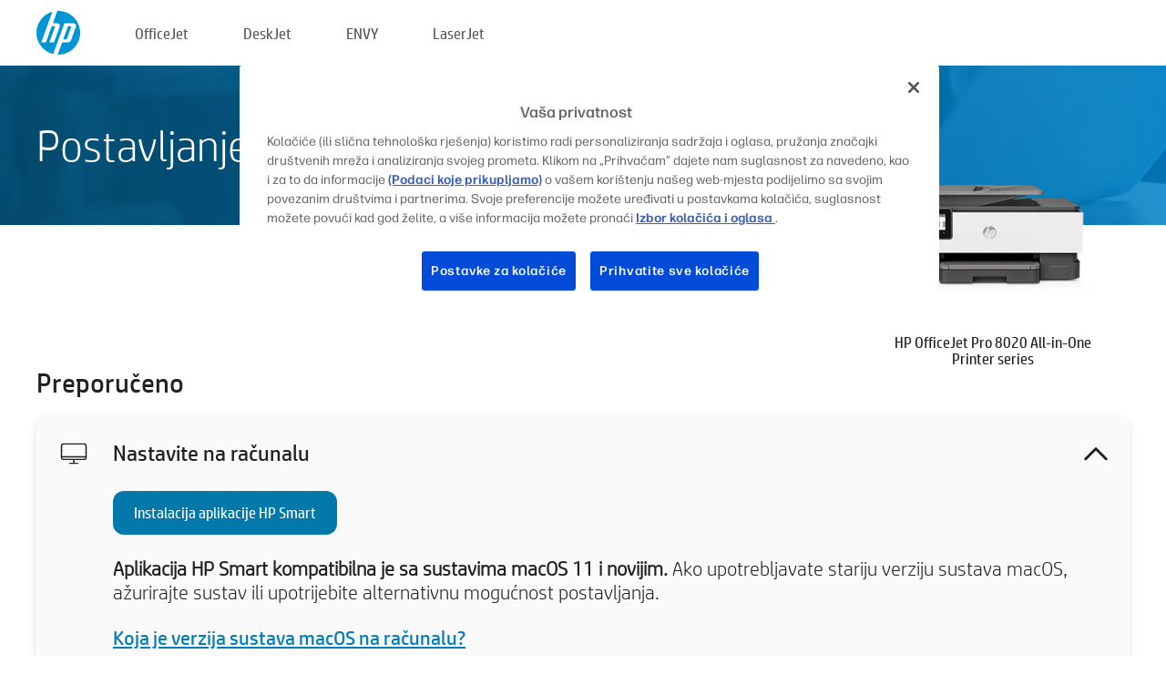

--- FILE ---
content_type: text/html;charset=UTF-8
request_url: https://123.hp.com/hr/hr/devices/OJPRO8020SERIES;jsessionid=127D970F9655A7C85AE2CDEEDDC53916;jsessionid=1ACF240F2B316C2119E3803F9FA9FCC6;jsessionid=83CB0D1684E8618746BCD8CAC6FC04F0;jsessionid=DE8B5387755DD6F06B22215095401CF3;jsessionid=342AA670147D873A335198F305A9E657;jsessionid=4D386688F921022410242E2C80AF35F2;jsessionid=92A3A08591C8694C7633A82C29EC8EB3;jsessionid=2F293E5E1DB96759461C2EDC29B7E5F3;jsessionid=55CE16FE43DEAFB9F462557A4B8B11A9;jsessionid=6EAFFD5957DE58C18FDB9E891A8C494F;jsessionid=8C8C147EC8E10A4A3C5CFB8C1974CE2A;jsessionid=0FDFD86991F703F25BD8E67E47B3ADDD;jsessionid=09D32BBEF384073BAC28C8656A062180;jsessionid=1826951E678C29BE0C75273EE95C73A1;jsessionid=B9E4BD44BD8F03B6B5951C28D434766A;jsessionid=F2D7B1DE23C9D68D75CA0FC81127561F;jsessionid=25AF7B0E2FD452B612596479DB7FA29C;jsessionid=F0A72AB41C678296AC212C5CC75A4EA9;jsessionid=3F102A71776D031C7ED038522E0EC72B;jsessionid=570B8CC19408A882E089573CFDD96A36
body_size: 9350
content:
<!doctype html>
<html
  country="HR" lang="hr" dir="ltr"
>
  <head>
    
    <meta content="IE=edge" http-equiv="X-UA-Compatible" />
    <meta content="hpi" name="company_code" />
    <meta content="IPG" name="bu" />
    <meta content="text/html; charset=UTF-8" http-equiv="Content-Type" />
    <!-- <meta content="Welcome to the simplest way to setup your printer from a computer or mobile device. Easily download software, connect to a network, and print across devices." name="description" /> -->
    <meta name="description" content="Dobro došli na službenu stranicu tvrtke HP® na kojoj ćete postaviti svoj pisač. Da biste mogli početi koristiti pisač, preuzmite softver. To će vam omogućiti povezivanje pisača s mrežom i ispis na više uređaja." />
    <meta content="hpexpnontridion" name="hp_design_version" />
    <meta
      content="hp drivers, hp driver, hp downloads, hp download drivers, hp printer drivers, hp printers drivers, hp scanner drivers, hp printer driver, hp print drivers, hp printer drivers download"
      name="keywords"
    />
    <meta content="support.drivers" name="lifecycle" />
    <meta content="Solutions" name="page_content" />
    <meta content="follow, index" name="robots" />
    <meta content="Segment Neutral" name="segment" />
    <meta name="target_country" content="hr" />
    <meta content=" R11849 " name="web_section_id" />
    <meta content="True" name="HandheldFriendly" />
    <meta content="width=device-width, initial-scale=1.0" name="viewport" />

    <!-- CSS  -->
    <link media="screen" rel="stylesheet" href="/resources/assets/css/page/123fontstyles.css" />
    <link media="screen" rel="stylesheet" href="/resources/assets/dist/application.min.css" />
    <link rel="stylesheet" href="/resources/assets/css/vendor/jquery.typeahead.min.css" type="text/css" />

    <!--  JavaScript -->
    <script src="/resources/assets/js/vendor/jquery/jquery-3.7.1.min.js"></script>

    <script defer="defer" src="/resources/assets/js/vendor/jquery/can.jquery.min.js" type="text/javascript"></script>

    <script async src="//www.hp.com/cma/ng/lib/exceptions/privacy-banner.js"></script>
    <script defer="defer" src="/resources/assets/js/page/tooltipster.main.min.js" type="text/javascript"></script>
    <script
      defer="defer"
      src="/resources/assets/js/page/tooltipster.bundle.min.js"
      type="text/javascript"
    ></script>
    <script defer="defer" src="https://www8.hp.com/caas/header-footer/hr/hr/default/latest.r?contentType=js&amp;hide_country_selector=true" type="text/javascript"></script>
    <script defer="defer" src="/resources/assets/js/vendor/base.min.js" type="text/javascript"></script>
    <script defer="defer" src="/resources/assets/dist/application.min.js" type="text/javascript"></script>

    <script type="text/javascript">
      //UDL Analytics - GTM tag
      (function (w, d, s, l, i) {
        w[l] = w[l] || [];
        w[l].push({
          "gtm.start": new Date().getTime(),
          event: "gtm.js",
        });
        var f = d.getElementsByTagName(s)[0],
          j = d.createElement(s),
          dl = l != "dataLayer" ? "&amp;l=" + l : "";
        j.async = true;
        j.src = "https://www.googletagmanager.com/gtm.js?id=" + i + dl;
        f.parentNode.insertBefore(j, f);
      })(window, document, "script", "dataLayer", "GTM-MZXB4R4");
    </script>
  
    <title>123.hp.com – HP OfficeJet Pro 8020 All-in-One Printer series HP Smart</title>
    <link rel="stylesheet" href="/resources/assets/css/page/flex-design.css" type="text/css" />
    <link rel="stylesheet" href="/resources/assets/css/page/desktop-hp+-windows.css" type="text/css" />
    <link rel="stylesheet" href="/resources/assets/css/page/swls-delay.css" type="text/css" />
    <link rel="stylesheet" href="/resources/assets/css/page/desktop-unified.css" type="text/css" />
    <script defer="defer" src="/resources/assets/js/page/common.js" type="text/javascript"></script>
    <script defer="defer" src="/resources/assets/js/page/flex-design.js" type="text/javascript"></script>
    <script
      defer="defer"
      src="/resources/assets/js/page/desktop-offline-driver.js"
      type="text/javascript"
    ></script>
    <script defer="defer" src="/resources/assets/js/page/desktop-hp+-windows.js" type="text/javascript"></script>
    <script defer="defer" src="/resources/assets/js/page/desktop-unified.js" type="text/javascript"></script>
    <script src="https://cdn.optimizely.com/js/11773710518.js"></script>
    <script type="text/javascript">
      /*<![CDATA[*/
      var printerTroubleshootUrl = "https:\/\/support.hp.com\/printer-setup";
      var printerVideoUrl = "https:\/\/support.hp.com";
      var airPrintSupportUrl = "https:\/\/support.hp.com\/document\/ish_1946968-1947068-16";
      var macVersionSupportUrl = "https:\/\/support.apple.com\/109033";
      var appStoreUrl = "macappstore:\/\/apps.apple.com\/us\/app\/hp-smart\/id1474276998?mt=12";
      var osType = "os x";
      var printerSetupUrl = "https:\/\/support.hp.com\/hr-hr\/printer-setup";
      var deviceId = "OJPRO8020SERIES";
      var deviceName = "HP OfficeJet Pro 8020 All-in-One Printer series";
      var goToHpUrl = "https:\/\/h20180.www2.hp.com\/apps\/Nav?h_product=known\u0026h_client=S-A-10020-1\u0026h_lang=hr\u0026h_cc=hr\u0026h_pagetype=s-002";
      var localePath = "\/hr\/hr";
      /*]]>*/
    </script>
    <script type="text/javascript">
      var pageName = "desktop-unified";
      if (deviceId !== "") {
        pageName = pageName + "_" + deviceId.toLowerCase();
      }

      dataLayer.push({
        event: "e_pageView",
        pageNameL5: pageName,
      });
    </script>
  </head>
  <body>
    <div
      class="header-123"
      id="header-123"
    >
      <div class="header-container">
        <div class="hp-logo">
          <a
            href="/hr/hr/"
            title="123.hp.com – postavljanje pisača na službenom web-mjestu tvrtke HP®"
          >
            <img alt="123.hp.com – postavljanje pisača na službenom web-mjestu tvrtke HP®" src="/resources/assets/img/hp-logo.svg" />
          </a>
        </div>
        <ul class="header-menu">
          <li>
            <a href="/hr/hr/printers/officejet"
              >OfficeJet</a
            >
          </li>
          <li>
            <a href="/hr/hr/printers/deskjet"
              >DeskJet</a
            >
          </li>
          <li>
            <a href="/hr/hr/printers/envy">ENVY</a>
          </li>
          <li>
            <a href="/hr/hr/printers/laserjet"
              >LaserJet</a
            >
          </li>
        </ul>
      </div>
    </div>
    <div>
      <input id="supportUrl" value="https://support.hp.com/hr-hr/drivers/printers" type="hidden" />
      <input id="languageDirection" value="ltr" type="hidden" />
      <input id="lang" value="hr" type="hidden" />
      <input id="hpContact" value="" type="hidden" />
    </div>
    <div id="one23-overlay"></div>
    <main class="vertical">
      <div class="horizontal centered standard-bg">
        <div class="main-content horizontal grow space-between">
          <div class="page-header vertical centered">
            <div>Postavljanje novog HP-ovog pisača</div>
          </div>
          
        </div>
      </div>
      <div class="hpplus-bg-white horizontal centered">
        <div class="main-content vertical">
          <div class="vertical side-images">
            <div class="printer-container">
              
              <img
                alt="printer"
                class="printer-image"
                src="/resources/printer_images/OJPRO8020SERIES/290x245.png"
              />
              <div class="printer-title">HP OfficeJet Pro 8020 All-in-One Printer series</div>
            </div>
          </div>
          <div class="vertical ie-wrap-fix">
            <div class="install-list">
              <div class="list-header">Preporučeno</div>
              <div class="list-item vertical" id="hpsmart-card">
                <div class="list-header arrow-header open">
                  <div class="list-header-left">
                    <div class="list-header-icon img-container">
                      <img src="/resources/assets/img/all_in_one.svg" />
                    </div>
                    <div>Nastavite na računalu</div>
                  </div>
                  <div class="list-header-right">
                    <img src="/resources/assets/img/chevron_down_black.svg" />
                  </div>
                </div>
                <div class="list-content vertical wrap-sm open">
                  <div>
                    <button
                      class="btn btn-blue"
                      id="hpsmart-download"
                    >Instalacija aplikacije HP Smart</button>
                  </div>
                  <div class="text-main"><b>Aplikacija HP Smart kompatibilna je sa sustavima macOS 11 i novijim.</b> Ako upotrebljavate stariju verziju sustava macOS, ažurirajte sustav ili upotrijebite alternativnu mogućnost postavljanja.</div>
                  <div class="text-main">
                    <a id="mac-version-url">Koja je verzija sustava macOS na računalu?</a>
                  </div>
                </div>
              </div>
              <div
                class="list-header"
              >Alternativne mogućnosti postavljanja</div>
              <div class="list-item vertical" id="mobile-card">
                <div class="list-header arrow-header open">
                  <div class="list-header-left">
                    <div class="list-header-icon img-container icon-thin">
                      <img src="/resources/assets/img/mobile.svg" />
                    </div>
                    <div>Prebacivanje na mobilni uređaj</div>
                  </div>
                  <div class="list-header-right">
                    <img src="/resources/assets/img/chevron_down_black.svg" />
                  </div>
                </div>
                <div class="list-content horizontal open">
                  <div class="horizontal">
                    <div class="bordered-qr-code img-container">
                      <img src="/resources/assets/img/123_qr_code.svg" />
                    </div>
                    <div class="vertical appstore-images space-around" id="app-store-images">
                      <img alt="Mac" id="macBadge" src="/resources/assets/img/app_store/ios/hr.svg" />
                      <img alt="Android" id="androidBadge" src="/resources/assets/img/app_store/android/hr.png" />
                    </div>
                  </div>
                  <div class="vertical ie-wrap-fix">
                    <div class="text-main">Upotrijebite mobilni uređaj za početno postavljanje pisača, uključujući uspostavljanje mrežne veze. <b>Za početak skenirajte QR kôd.</b></div>
                  </div>
                </div>
              </div>
              
              <div class="list-item vertical" id="airprint-card">
                <div class="list-header arrow-header open">
                  <div class="list-header-left">
                    <div class="list-header-icon img-container icon-thin">
                      <img src="/resources/assets/img/apple.svg" />
                    </div>
                    <div>Ispis s pomoću značajke AirPrint</div>
                  </div>
                  <div class="list-header-right">
                    <img src="/resources/assets/img/chevron_down_black.svg" />
                  </div>
                </div>
                <div class="list-content vertical open">
                  <div class="text-main">Ako je vaš pisač postavljen i povezan na istu Wi-Fi mrežu kao i vaš Apple uređaj, možete ispisivati s pomoću značajke AirPrint. </div>
                  <div class="text-main">
                    <a id="airprint-url">Kako upotrebljavati AirPrint</a>
                  </div>
                </div>
              </div>
            </div>
            <div class="support-list">
              <div class="support-item troubleshoot">
                <div class="support-header horizontal support-header-printer">
                  <div class="support-header-icon">
                    <img src="/resources/assets/img/support_icon_printer.svg" />
                  </div>
                  <div class="support-note">Trebate li pomoć pri otkrivanju problema tijekom postavljanja pisača?<br> <a id="printer-troubleshoot-url">Otkloni probleme s postavljanjem</a></div>
                </div>
              </div>
              <div class="support-item video">
                <div class="support-header horizontal support-header-printer">
                  <div class="support-header-icon">
                    <img src="/resources/assets/img/support_icon_video.svg" />
                  </div>
                  <div class="support-note">Pronađite dodatne informacije i videozapise o postavljanju<br> <a id="printer-setup-url">Posjetite HP-ovu podršku</a></div>
                </div>
              </div>
            </div>
          </div>
          <div id="country-selector-container">
      <div
        id="country-selector"
      >
        <i
          id="tooltip-image"
          class="sprite-sheet-flags sprite-flag sprite-flag-hr"
        ></i>
        <a class="tooltip country-tooltip" id="tooltip-text">Hrvatska</a>
        <div class="down-tooltip" id="country-selector-tooltip" style="left: 0px; bottom: 35px; display: none">
          <div id="supported-countries">
      <div>
        <div>
          <div class="country-selector-header">Odaberite svoju lokaciju/jezik</div>
          <table class="country-selector-table">
            <!-- Row 1 -->
            <tr>
              <td id="country-item">
      <div>
        <i
          class="sprite-sheet-flags sprite-flag sprite-flag-au"
        ></i>
        <a
          href="/au/en/devices/OJPRO8020SERIES;jsessionid=127D970F9655A7C85AE2CDEEDDC53916;jsessionid=1ACF240F2B316C2119E3803F9FA9FCC6;jsessionid=83CB0D1684E8618746BCD8CAC6FC04F0;jsessionid=DE8B5387755DD6F06B22215095401CF3;jsessionid=342AA670147D873A335198F305A9E657;jsessionid=4D386688F921022410242E2C80AF35F2;jsessionid=92A3A08591C8694C7633A82C29EC8EB3;jsessionid=2F293E5E1DB96759461C2EDC29B7E5F3;jsessionid=55CE16FE43DEAFB9F462557A4B8B11A9;jsessionid=6EAFFD5957DE58C18FDB9E891A8C494F;jsessionid=8C8C147EC8E10A4A3C5CFB8C1974CE2A;jsessionid=0FDFD86991F703F25BD8E67E47B3ADDD;jsessionid=09D32BBEF384073BAC28C8656A062180;jsessionid=1826951E678C29BE0C75273EE95C73A1;jsessionid=B9E4BD44BD8F03B6B5951C28D434766A;jsessionid=F2D7B1DE23C9D68D75CA0FC81127561F;jsessionid=25AF7B0E2FD452B612596479DB7FA29C;jsessionid=F0A72AB41C678296AC212C5CC75A4EA9;jsessionid=3F102A71776D031C7ED038522E0EC72B;jsessionid=570B8CC19408A882E089573CFDD96A36"
          id="au_en"
        >Australia</a>
      </div>
    </td>
              <td id="country-item">
      <div>
        <i
          class="sprite-sheet-flags sprite-flag sprite-flag-in"
        ></i>
        <a
          href="/in/en/devices/OJPRO8020SERIES;jsessionid=127D970F9655A7C85AE2CDEEDDC53916;jsessionid=1ACF240F2B316C2119E3803F9FA9FCC6;jsessionid=83CB0D1684E8618746BCD8CAC6FC04F0;jsessionid=DE8B5387755DD6F06B22215095401CF3;jsessionid=342AA670147D873A335198F305A9E657;jsessionid=4D386688F921022410242E2C80AF35F2;jsessionid=92A3A08591C8694C7633A82C29EC8EB3;jsessionid=2F293E5E1DB96759461C2EDC29B7E5F3;jsessionid=55CE16FE43DEAFB9F462557A4B8B11A9;jsessionid=6EAFFD5957DE58C18FDB9E891A8C494F;jsessionid=8C8C147EC8E10A4A3C5CFB8C1974CE2A;jsessionid=0FDFD86991F703F25BD8E67E47B3ADDD;jsessionid=09D32BBEF384073BAC28C8656A062180;jsessionid=1826951E678C29BE0C75273EE95C73A1;jsessionid=B9E4BD44BD8F03B6B5951C28D434766A;jsessionid=F2D7B1DE23C9D68D75CA0FC81127561F;jsessionid=25AF7B0E2FD452B612596479DB7FA29C;jsessionid=F0A72AB41C678296AC212C5CC75A4EA9;jsessionid=3F102A71776D031C7ED038522E0EC72B;jsessionid=570B8CC19408A882E089573CFDD96A36"
          id="in_en"
        >India</a>
      </div>
    </td>
              <td id="country-item">
      <div>
        <i
          class="sprite-sheet-flags sprite-flag sprite-flag-pl"
        ></i>
        <a
          href="/pl/pl/devices/OJPRO8020SERIES;jsessionid=127D970F9655A7C85AE2CDEEDDC53916;jsessionid=1ACF240F2B316C2119E3803F9FA9FCC6;jsessionid=83CB0D1684E8618746BCD8CAC6FC04F0;jsessionid=DE8B5387755DD6F06B22215095401CF3;jsessionid=342AA670147D873A335198F305A9E657;jsessionid=4D386688F921022410242E2C80AF35F2;jsessionid=92A3A08591C8694C7633A82C29EC8EB3;jsessionid=2F293E5E1DB96759461C2EDC29B7E5F3;jsessionid=55CE16FE43DEAFB9F462557A4B8B11A9;jsessionid=6EAFFD5957DE58C18FDB9E891A8C494F;jsessionid=8C8C147EC8E10A4A3C5CFB8C1974CE2A;jsessionid=0FDFD86991F703F25BD8E67E47B3ADDD;jsessionid=09D32BBEF384073BAC28C8656A062180;jsessionid=1826951E678C29BE0C75273EE95C73A1;jsessionid=B9E4BD44BD8F03B6B5951C28D434766A;jsessionid=F2D7B1DE23C9D68D75CA0FC81127561F;jsessionid=25AF7B0E2FD452B612596479DB7FA29C;jsessionid=F0A72AB41C678296AC212C5CC75A4EA9;jsessionid=3F102A71776D031C7ED038522E0EC72B;jsessionid=570B8CC19408A882E089573CFDD96A36"
          id="pl_pl"
        >Polska</a>
      </div>
    </td>
              <td id="country-item">
      <div>
        <i
          class="sprite-sheet-flags sprite-flag sprite-flag-us"
        ></i>
        <a
          href="/us/en/devices/OJPRO8020SERIES;jsessionid=127D970F9655A7C85AE2CDEEDDC53916;jsessionid=1ACF240F2B316C2119E3803F9FA9FCC6;jsessionid=83CB0D1684E8618746BCD8CAC6FC04F0;jsessionid=DE8B5387755DD6F06B22215095401CF3;jsessionid=342AA670147D873A335198F305A9E657;jsessionid=4D386688F921022410242E2C80AF35F2;jsessionid=92A3A08591C8694C7633A82C29EC8EB3;jsessionid=2F293E5E1DB96759461C2EDC29B7E5F3;jsessionid=55CE16FE43DEAFB9F462557A4B8B11A9;jsessionid=6EAFFD5957DE58C18FDB9E891A8C494F;jsessionid=8C8C147EC8E10A4A3C5CFB8C1974CE2A;jsessionid=0FDFD86991F703F25BD8E67E47B3ADDD;jsessionid=09D32BBEF384073BAC28C8656A062180;jsessionid=1826951E678C29BE0C75273EE95C73A1;jsessionid=B9E4BD44BD8F03B6B5951C28D434766A;jsessionid=F2D7B1DE23C9D68D75CA0FC81127561F;jsessionid=25AF7B0E2FD452B612596479DB7FA29C;jsessionid=F0A72AB41C678296AC212C5CC75A4EA9;jsessionid=3F102A71776D031C7ED038522E0EC72B;jsessionid=570B8CC19408A882E089573CFDD96A36"
          id="us_en"
        >United States</a>
      </div>
    </td>
            </tr>

            <!-- Row 2 -->
            <tr>
              <td id="country-item">
      <div>
        <i
          class="sprite-sheet-flags sprite-flag sprite-flag-at"
        ></i>
        <a
          href="/at/de/devices/OJPRO8020SERIES;jsessionid=127D970F9655A7C85AE2CDEEDDC53916;jsessionid=1ACF240F2B316C2119E3803F9FA9FCC6;jsessionid=83CB0D1684E8618746BCD8CAC6FC04F0;jsessionid=DE8B5387755DD6F06B22215095401CF3;jsessionid=342AA670147D873A335198F305A9E657;jsessionid=4D386688F921022410242E2C80AF35F2;jsessionid=92A3A08591C8694C7633A82C29EC8EB3;jsessionid=2F293E5E1DB96759461C2EDC29B7E5F3;jsessionid=55CE16FE43DEAFB9F462557A4B8B11A9;jsessionid=6EAFFD5957DE58C18FDB9E891A8C494F;jsessionid=8C8C147EC8E10A4A3C5CFB8C1974CE2A;jsessionid=0FDFD86991F703F25BD8E67E47B3ADDD;jsessionid=09D32BBEF384073BAC28C8656A062180;jsessionid=1826951E678C29BE0C75273EE95C73A1;jsessionid=B9E4BD44BD8F03B6B5951C28D434766A;jsessionid=F2D7B1DE23C9D68D75CA0FC81127561F;jsessionid=25AF7B0E2FD452B612596479DB7FA29C;jsessionid=F0A72AB41C678296AC212C5CC75A4EA9;jsessionid=3F102A71776D031C7ED038522E0EC72B;jsessionid=570B8CC19408A882E089573CFDD96A36"
          id="at_de"
        >Austria</a>
      </div>
    </td>
              <td id="country-item">
      <div>
        <i
          class="sprite-sheet-flags sprite-flag sprite-flag-ie"
        ></i>
        <a
          href="/ie/en/devices/OJPRO8020SERIES;jsessionid=127D970F9655A7C85AE2CDEEDDC53916;jsessionid=1ACF240F2B316C2119E3803F9FA9FCC6;jsessionid=83CB0D1684E8618746BCD8CAC6FC04F0;jsessionid=DE8B5387755DD6F06B22215095401CF3;jsessionid=342AA670147D873A335198F305A9E657;jsessionid=4D386688F921022410242E2C80AF35F2;jsessionid=92A3A08591C8694C7633A82C29EC8EB3;jsessionid=2F293E5E1DB96759461C2EDC29B7E5F3;jsessionid=55CE16FE43DEAFB9F462557A4B8B11A9;jsessionid=6EAFFD5957DE58C18FDB9E891A8C494F;jsessionid=8C8C147EC8E10A4A3C5CFB8C1974CE2A;jsessionid=0FDFD86991F703F25BD8E67E47B3ADDD;jsessionid=09D32BBEF384073BAC28C8656A062180;jsessionid=1826951E678C29BE0C75273EE95C73A1;jsessionid=B9E4BD44BD8F03B6B5951C28D434766A;jsessionid=F2D7B1DE23C9D68D75CA0FC81127561F;jsessionid=25AF7B0E2FD452B612596479DB7FA29C;jsessionid=F0A72AB41C678296AC212C5CC75A4EA9;jsessionid=3F102A71776D031C7ED038522E0EC72B;jsessionid=570B8CC19408A882E089573CFDD96A36"
          id="ie_en"
        >Ireland</a>
      </div>
    </td>
              <td id="country-item">
      <div>
        <i
          class="sprite-sheet-flags sprite-flag sprite-flag-pt"
        ></i>
        <a
          href="/pt/pt/devices/OJPRO8020SERIES;jsessionid=127D970F9655A7C85AE2CDEEDDC53916;jsessionid=1ACF240F2B316C2119E3803F9FA9FCC6;jsessionid=83CB0D1684E8618746BCD8CAC6FC04F0;jsessionid=DE8B5387755DD6F06B22215095401CF3;jsessionid=342AA670147D873A335198F305A9E657;jsessionid=4D386688F921022410242E2C80AF35F2;jsessionid=92A3A08591C8694C7633A82C29EC8EB3;jsessionid=2F293E5E1DB96759461C2EDC29B7E5F3;jsessionid=55CE16FE43DEAFB9F462557A4B8B11A9;jsessionid=6EAFFD5957DE58C18FDB9E891A8C494F;jsessionid=8C8C147EC8E10A4A3C5CFB8C1974CE2A;jsessionid=0FDFD86991F703F25BD8E67E47B3ADDD;jsessionid=09D32BBEF384073BAC28C8656A062180;jsessionid=1826951E678C29BE0C75273EE95C73A1;jsessionid=B9E4BD44BD8F03B6B5951C28D434766A;jsessionid=F2D7B1DE23C9D68D75CA0FC81127561F;jsessionid=25AF7B0E2FD452B612596479DB7FA29C;jsessionid=F0A72AB41C678296AC212C5CC75A4EA9;jsessionid=3F102A71776D031C7ED038522E0EC72B;jsessionid=570B8CC19408A882E089573CFDD96A36"
          id="pt_pt"
        >Portugal</a>
      </div>
    </td>
              <td id="country-item">
      <div>
        <i
          class="sprite-sheet-flags sprite-flag sprite-flag-bg"
        ></i>
        <a
          href="/bg/bg/devices/OJPRO8020SERIES;jsessionid=127D970F9655A7C85AE2CDEEDDC53916;jsessionid=1ACF240F2B316C2119E3803F9FA9FCC6;jsessionid=83CB0D1684E8618746BCD8CAC6FC04F0;jsessionid=DE8B5387755DD6F06B22215095401CF3;jsessionid=342AA670147D873A335198F305A9E657;jsessionid=4D386688F921022410242E2C80AF35F2;jsessionid=92A3A08591C8694C7633A82C29EC8EB3;jsessionid=2F293E5E1DB96759461C2EDC29B7E5F3;jsessionid=55CE16FE43DEAFB9F462557A4B8B11A9;jsessionid=6EAFFD5957DE58C18FDB9E891A8C494F;jsessionid=8C8C147EC8E10A4A3C5CFB8C1974CE2A;jsessionid=0FDFD86991F703F25BD8E67E47B3ADDD;jsessionid=09D32BBEF384073BAC28C8656A062180;jsessionid=1826951E678C29BE0C75273EE95C73A1;jsessionid=B9E4BD44BD8F03B6B5951C28D434766A;jsessionid=F2D7B1DE23C9D68D75CA0FC81127561F;jsessionid=25AF7B0E2FD452B612596479DB7FA29C;jsessionid=F0A72AB41C678296AC212C5CC75A4EA9;jsessionid=3F102A71776D031C7ED038522E0EC72B;jsessionid=570B8CC19408A882E089573CFDD96A36"
          id="bg_bg"
        >България</a>
      </div>
    </td>
            </tr>

            <!-- Row 3 -->
            <tr>
              <td id="country-item">
      <div>
        <i
          class="sprite-sheet-flags sprite-flag sprite-flag-be"
        ></i>
        <a
          href="/be/nl/devices/OJPRO8020SERIES;jsessionid=127D970F9655A7C85AE2CDEEDDC53916;jsessionid=1ACF240F2B316C2119E3803F9FA9FCC6;jsessionid=83CB0D1684E8618746BCD8CAC6FC04F0;jsessionid=DE8B5387755DD6F06B22215095401CF3;jsessionid=342AA670147D873A335198F305A9E657;jsessionid=4D386688F921022410242E2C80AF35F2;jsessionid=92A3A08591C8694C7633A82C29EC8EB3;jsessionid=2F293E5E1DB96759461C2EDC29B7E5F3;jsessionid=55CE16FE43DEAFB9F462557A4B8B11A9;jsessionid=6EAFFD5957DE58C18FDB9E891A8C494F;jsessionid=8C8C147EC8E10A4A3C5CFB8C1974CE2A;jsessionid=0FDFD86991F703F25BD8E67E47B3ADDD;jsessionid=09D32BBEF384073BAC28C8656A062180;jsessionid=1826951E678C29BE0C75273EE95C73A1;jsessionid=B9E4BD44BD8F03B6B5951C28D434766A;jsessionid=F2D7B1DE23C9D68D75CA0FC81127561F;jsessionid=25AF7B0E2FD452B612596479DB7FA29C;jsessionid=F0A72AB41C678296AC212C5CC75A4EA9;jsessionid=3F102A71776D031C7ED038522E0EC72B;jsessionid=570B8CC19408A882E089573CFDD96A36"
          id="be_nl"
        >België</a>
      </div>
    </td>
              <td id="country-item">
      <div>
        <i
          class="sprite-sheet-flags sprite-flag sprite-flag-it"
        ></i>
        <a
          href="/it/it/devices/OJPRO8020SERIES;jsessionid=127D970F9655A7C85AE2CDEEDDC53916;jsessionid=1ACF240F2B316C2119E3803F9FA9FCC6;jsessionid=83CB0D1684E8618746BCD8CAC6FC04F0;jsessionid=DE8B5387755DD6F06B22215095401CF3;jsessionid=342AA670147D873A335198F305A9E657;jsessionid=4D386688F921022410242E2C80AF35F2;jsessionid=92A3A08591C8694C7633A82C29EC8EB3;jsessionid=2F293E5E1DB96759461C2EDC29B7E5F3;jsessionid=55CE16FE43DEAFB9F462557A4B8B11A9;jsessionid=6EAFFD5957DE58C18FDB9E891A8C494F;jsessionid=8C8C147EC8E10A4A3C5CFB8C1974CE2A;jsessionid=0FDFD86991F703F25BD8E67E47B3ADDD;jsessionid=09D32BBEF384073BAC28C8656A062180;jsessionid=1826951E678C29BE0C75273EE95C73A1;jsessionid=B9E4BD44BD8F03B6B5951C28D434766A;jsessionid=F2D7B1DE23C9D68D75CA0FC81127561F;jsessionid=25AF7B0E2FD452B612596479DB7FA29C;jsessionid=F0A72AB41C678296AC212C5CC75A4EA9;jsessionid=3F102A71776D031C7ED038522E0EC72B;jsessionid=570B8CC19408A882E089573CFDD96A36"
          id="it_it"
        >Italia</a>
      </div>
    </td>
              <td id="country-item">
      <div>
        <i
          class="sprite-sheet-flags sprite-flag sprite-flag-pr"
        ></i>
        <a
          href="/pr/en/devices/OJPRO8020SERIES;jsessionid=127D970F9655A7C85AE2CDEEDDC53916;jsessionid=1ACF240F2B316C2119E3803F9FA9FCC6;jsessionid=83CB0D1684E8618746BCD8CAC6FC04F0;jsessionid=DE8B5387755DD6F06B22215095401CF3;jsessionid=342AA670147D873A335198F305A9E657;jsessionid=4D386688F921022410242E2C80AF35F2;jsessionid=92A3A08591C8694C7633A82C29EC8EB3;jsessionid=2F293E5E1DB96759461C2EDC29B7E5F3;jsessionid=55CE16FE43DEAFB9F462557A4B8B11A9;jsessionid=6EAFFD5957DE58C18FDB9E891A8C494F;jsessionid=8C8C147EC8E10A4A3C5CFB8C1974CE2A;jsessionid=0FDFD86991F703F25BD8E67E47B3ADDD;jsessionid=09D32BBEF384073BAC28C8656A062180;jsessionid=1826951E678C29BE0C75273EE95C73A1;jsessionid=B9E4BD44BD8F03B6B5951C28D434766A;jsessionid=F2D7B1DE23C9D68D75CA0FC81127561F;jsessionid=25AF7B0E2FD452B612596479DB7FA29C;jsessionid=F0A72AB41C678296AC212C5CC75A4EA9;jsessionid=3F102A71776D031C7ED038522E0EC72B;jsessionid=570B8CC19408A882E089573CFDD96A36"
          id="pr_en"
        >Puerto Rico</a>
      </div>
    </td>
              <td id="country-item">
      <div>
        <i
          class="sprite-sheet-flags sprite-flag sprite-flag-gr"
        ></i>
        <a
          href="/gr/el/devices/OJPRO8020SERIES;jsessionid=127D970F9655A7C85AE2CDEEDDC53916;jsessionid=1ACF240F2B316C2119E3803F9FA9FCC6;jsessionid=83CB0D1684E8618746BCD8CAC6FC04F0;jsessionid=DE8B5387755DD6F06B22215095401CF3;jsessionid=342AA670147D873A335198F305A9E657;jsessionid=4D386688F921022410242E2C80AF35F2;jsessionid=92A3A08591C8694C7633A82C29EC8EB3;jsessionid=2F293E5E1DB96759461C2EDC29B7E5F3;jsessionid=55CE16FE43DEAFB9F462557A4B8B11A9;jsessionid=6EAFFD5957DE58C18FDB9E891A8C494F;jsessionid=8C8C147EC8E10A4A3C5CFB8C1974CE2A;jsessionid=0FDFD86991F703F25BD8E67E47B3ADDD;jsessionid=09D32BBEF384073BAC28C8656A062180;jsessionid=1826951E678C29BE0C75273EE95C73A1;jsessionid=B9E4BD44BD8F03B6B5951C28D434766A;jsessionid=F2D7B1DE23C9D68D75CA0FC81127561F;jsessionid=25AF7B0E2FD452B612596479DB7FA29C;jsessionid=F0A72AB41C678296AC212C5CC75A4EA9;jsessionid=3F102A71776D031C7ED038522E0EC72B;jsessionid=570B8CC19408A882E089573CFDD96A36"
          id="gr_el"
        >Ελλάδα</a>
      </div>
    </td>
            </tr>

            <!-- Row 4 -->
            <tr>
              <td id="country-item">
      <div>
        <i
          class="sprite-sheet-flags sprite-flag sprite-flag-be"
        ></i>
        <a
          href="/be/fr/devices/OJPRO8020SERIES;jsessionid=127D970F9655A7C85AE2CDEEDDC53916;jsessionid=1ACF240F2B316C2119E3803F9FA9FCC6;jsessionid=83CB0D1684E8618746BCD8CAC6FC04F0;jsessionid=DE8B5387755DD6F06B22215095401CF3;jsessionid=342AA670147D873A335198F305A9E657;jsessionid=4D386688F921022410242E2C80AF35F2;jsessionid=92A3A08591C8694C7633A82C29EC8EB3;jsessionid=2F293E5E1DB96759461C2EDC29B7E5F3;jsessionid=55CE16FE43DEAFB9F462557A4B8B11A9;jsessionid=6EAFFD5957DE58C18FDB9E891A8C494F;jsessionid=8C8C147EC8E10A4A3C5CFB8C1974CE2A;jsessionid=0FDFD86991F703F25BD8E67E47B3ADDD;jsessionid=09D32BBEF384073BAC28C8656A062180;jsessionid=1826951E678C29BE0C75273EE95C73A1;jsessionid=B9E4BD44BD8F03B6B5951C28D434766A;jsessionid=F2D7B1DE23C9D68D75CA0FC81127561F;jsessionid=25AF7B0E2FD452B612596479DB7FA29C;jsessionid=F0A72AB41C678296AC212C5CC75A4EA9;jsessionid=3F102A71776D031C7ED038522E0EC72B;jsessionid=570B8CC19408A882E089573CFDD96A36"
          id="be_fr"
        >Belgique</a>
      </div>
    </td>
              <td id="country-item">
      <div>
        <i
          class="sprite-sheet-flags sprite-flag sprite-flag-lv"
        ></i>
        <a
          href="/lv/lv/devices/OJPRO8020SERIES;jsessionid=127D970F9655A7C85AE2CDEEDDC53916;jsessionid=1ACF240F2B316C2119E3803F9FA9FCC6;jsessionid=83CB0D1684E8618746BCD8CAC6FC04F0;jsessionid=DE8B5387755DD6F06B22215095401CF3;jsessionid=342AA670147D873A335198F305A9E657;jsessionid=4D386688F921022410242E2C80AF35F2;jsessionid=92A3A08591C8694C7633A82C29EC8EB3;jsessionid=2F293E5E1DB96759461C2EDC29B7E5F3;jsessionid=55CE16FE43DEAFB9F462557A4B8B11A9;jsessionid=6EAFFD5957DE58C18FDB9E891A8C494F;jsessionid=8C8C147EC8E10A4A3C5CFB8C1974CE2A;jsessionid=0FDFD86991F703F25BD8E67E47B3ADDD;jsessionid=09D32BBEF384073BAC28C8656A062180;jsessionid=1826951E678C29BE0C75273EE95C73A1;jsessionid=B9E4BD44BD8F03B6B5951C28D434766A;jsessionid=F2D7B1DE23C9D68D75CA0FC81127561F;jsessionid=25AF7B0E2FD452B612596479DB7FA29C;jsessionid=F0A72AB41C678296AC212C5CC75A4EA9;jsessionid=3F102A71776D031C7ED038522E0EC72B;jsessionid=570B8CC19408A882E089573CFDD96A36"
          id="lv_lv"
        >Latvija</a>
      </div>
    </td>
              <td id="country-item">
      <div>
        <i
          class="sprite-sheet-flags sprite-flag sprite-flag-ro"
        ></i>
        <a
          href="/ro/ro/devices/OJPRO8020SERIES;jsessionid=127D970F9655A7C85AE2CDEEDDC53916;jsessionid=1ACF240F2B316C2119E3803F9FA9FCC6;jsessionid=83CB0D1684E8618746BCD8CAC6FC04F0;jsessionid=DE8B5387755DD6F06B22215095401CF3;jsessionid=342AA670147D873A335198F305A9E657;jsessionid=4D386688F921022410242E2C80AF35F2;jsessionid=92A3A08591C8694C7633A82C29EC8EB3;jsessionid=2F293E5E1DB96759461C2EDC29B7E5F3;jsessionid=55CE16FE43DEAFB9F462557A4B8B11A9;jsessionid=6EAFFD5957DE58C18FDB9E891A8C494F;jsessionid=8C8C147EC8E10A4A3C5CFB8C1974CE2A;jsessionid=0FDFD86991F703F25BD8E67E47B3ADDD;jsessionid=09D32BBEF384073BAC28C8656A062180;jsessionid=1826951E678C29BE0C75273EE95C73A1;jsessionid=B9E4BD44BD8F03B6B5951C28D434766A;jsessionid=F2D7B1DE23C9D68D75CA0FC81127561F;jsessionid=25AF7B0E2FD452B612596479DB7FA29C;jsessionid=F0A72AB41C678296AC212C5CC75A4EA9;jsessionid=3F102A71776D031C7ED038522E0EC72B;jsessionid=570B8CC19408A882E089573CFDD96A36"
          id="ro_ro"
        >România</a>
      </div>
    </td>
              <td id="country-item">
      <div>
        <i
          class="sprite-sheet-flags sprite-flag sprite-flag-cy"
        ></i>
        <a
          href="/cy/el/devices/OJPRO8020SERIES;jsessionid=127D970F9655A7C85AE2CDEEDDC53916;jsessionid=1ACF240F2B316C2119E3803F9FA9FCC6;jsessionid=83CB0D1684E8618746BCD8CAC6FC04F0;jsessionid=DE8B5387755DD6F06B22215095401CF3;jsessionid=342AA670147D873A335198F305A9E657;jsessionid=4D386688F921022410242E2C80AF35F2;jsessionid=92A3A08591C8694C7633A82C29EC8EB3;jsessionid=2F293E5E1DB96759461C2EDC29B7E5F3;jsessionid=55CE16FE43DEAFB9F462557A4B8B11A9;jsessionid=6EAFFD5957DE58C18FDB9E891A8C494F;jsessionid=8C8C147EC8E10A4A3C5CFB8C1974CE2A;jsessionid=0FDFD86991F703F25BD8E67E47B3ADDD;jsessionid=09D32BBEF384073BAC28C8656A062180;jsessionid=1826951E678C29BE0C75273EE95C73A1;jsessionid=B9E4BD44BD8F03B6B5951C28D434766A;jsessionid=F2D7B1DE23C9D68D75CA0FC81127561F;jsessionid=25AF7B0E2FD452B612596479DB7FA29C;jsessionid=F0A72AB41C678296AC212C5CC75A4EA9;jsessionid=3F102A71776D031C7ED038522E0EC72B;jsessionid=570B8CC19408A882E089573CFDD96A36"
          id="cy_el"
        >Κύπρος</a>
      </div>
    </td>
            </tr>

            <!-- Row 5 -->
            <tr>
              <td id="country-item">
      <div>
        <i
          class="sprite-sheet-flags sprite-flag sprite-flag-br"
        ></i>
        <a
          href="/br/pt/devices/OJPRO8020SERIES;jsessionid=127D970F9655A7C85AE2CDEEDDC53916;jsessionid=1ACF240F2B316C2119E3803F9FA9FCC6;jsessionid=83CB0D1684E8618746BCD8CAC6FC04F0;jsessionid=DE8B5387755DD6F06B22215095401CF3;jsessionid=342AA670147D873A335198F305A9E657;jsessionid=4D386688F921022410242E2C80AF35F2;jsessionid=92A3A08591C8694C7633A82C29EC8EB3;jsessionid=2F293E5E1DB96759461C2EDC29B7E5F3;jsessionid=55CE16FE43DEAFB9F462557A4B8B11A9;jsessionid=6EAFFD5957DE58C18FDB9E891A8C494F;jsessionid=8C8C147EC8E10A4A3C5CFB8C1974CE2A;jsessionid=0FDFD86991F703F25BD8E67E47B3ADDD;jsessionid=09D32BBEF384073BAC28C8656A062180;jsessionid=1826951E678C29BE0C75273EE95C73A1;jsessionid=B9E4BD44BD8F03B6B5951C28D434766A;jsessionid=F2D7B1DE23C9D68D75CA0FC81127561F;jsessionid=25AF7B0E2FD452B612596479DB7FA29C;jsessionid=F0A72AB41C678296AC212C5CC75A4EA9;jsessionid=3F102A71776D031C7ED038522E0EC72B;jsessionid=570B8CC19408A882E089573CFDD96A36"
          id="br_pt"
        >Brasil</a>
      </div>
    </td>
              <td id="country-item">
      <div>
        <i
          class="sprite-sheet-flags sprite-flag sprite-flag-lt"
        ></i>
        <a
          href="/lt/lt/devices/OJPRO8020SERIES;jsessionid=127D970F9655A7C85AE2CDEEDDC53916;jsessionid=1ACF240F2B316C2119E3803F9FA9FCC6;jsessionid=83CB0D1684E8618746BCD8CAC6FC04F0;jsessionid=DE8B5387755DD6F06B22215095401CF3;jsessionid=342AA670147D873A335198F305A9E657;jsessionid=4D386688F921022410242E2C80AF35F2;jsessionid=92A3A08591C8694C7633A82C29EC8EB3;jsessionid=2F293E5E1DB96759461C2EDC29B7E5F3;jsessionid=55CE16FE43DEAFB9F462557A4B8B11A9;jsessionid=6EAFFD5957DE58C18FDB9E891A8C494F;jsessionid=8C8C147EC8E10A4A3C5CFB8C1974CE2A;jsessionid=0FDFD86991F703F25BD8E67E47B3ADDD;jsessionid=09D32BBEF384073BAC28C8656A062180;jsessionid=1826951E678C29BE0C75273EE95C73A1;jsessionid=B9E4BD44BD8F03B6B5951C28D434766A;jsessionid=F2D7B1DE23C9D68D75CA0FC81127561F;jsessionid=25AF7B0E2FD452B612596479DB7FA29C;jsessionid=F0A72AB41C678296AC212C5CC75A4EA9;jsessionid=3F102A71776D031C7ED038522E0EC72B;jsessionid=570B8CC19408A882E089573CFDD96A36"
          id="lt_lt"
        >Lietuva</a>
      </div>
    </td>
              <td id="country-item">
      <div>
        <i
          class="sprite-sheet-flags sprite-flag sprite-flag-ch"
        ></i>
        <a
          href="/ch/de/devices/OJPRO8020SERIES;jsessionid=127D970F9655A7C85AE2CDEEDDC53916;jsessionid=1ACF240F2B316C2119E3803F9FA9FCC6;jsessionid=83CB0D1684E8618746BCD8CAC6FC04F0;jsessionid=DE8B5387755DD6F06B22215095401CF3;jsessionid=342AA670147D873A335198F305A9E657;jsessionid=4D386688F921022410242E2C80AF35F2;jsessionid=92A3A08591C8694C7633A82C29EC8EB3;jsessionid=2F293E5E1DB96759461C2EDC29B7E5F3;jsessionid=55CE16FE43DEAFB9F462557A4B8B11A9;jsessionid=6EAFFD5957DE58C18FDB9E891A8C494F;jsessionid=8C8C147EC8E10A4A3C5CFB8C1974CE2A;jsessionid=0FDFD86991F703F25BD8E67E47B3ADDD;jsessionid=09D32BBEF384073BAC28C8656A062180;jsessionid=1826951E678C29BE0C75273EE95C73A1;jsessionid=B9E4BD44BD8F03B6B5951C28D434766A;jsessionid=F2D7B1DE23C9D68D75CA0FC81127561F;jsessionid=25AF7B0E2FD452B612596479DB7FA29C;jsessionid=F0A72AB41C678296AC212C5CC75A4EA9;jsessionid=3F102A71776D031C7ED038522E0EC72B;jsessionid=570B8CC19408A882E089573CFDD96A36"
          id="ch_de"
        >Schweiz</a>
      </div>
    </td>
              <td id="country-item">
      <div>
        <i
          class="sprite-sheet-flags sprite-flag sprite-flag-ru"
        ></i>
        <a
          href="/ru/ru/devices/OJPRO8020SERIES;jsessionid=127D970F9655A7C85AE2CDEEDDC53916;jsessionid=1ACF240F2B316C2119E3803F9FA9FCC6;jsessionid=83CB0D1684E8618746BCD8CAC6FC04F0;jsessionid=DE8B5387755DD6F06B22215095401CF3;jsessionid=342AA670147D873A335198F305A9E657;jsessionid=4D386688F921022410242E2C80AF35F2;jsessionid=92A3A08591C8694C7633A82C29EC8EB3;jsessionid=2F293E5E1DB96759461C2EDC29B7E5F3;jsessionid=55CE16FE43DEAFB9F462557A4B8B11A9;jsessionid=6EAFFD5957DE58C18FDB9E891A8C494F;jsessionid=8C8C147EC8E10A4A3C5CFB8C1974CE2A;jsessionid=0FDFD86991F703F25BD8E67E47B3ADDD;jsessionid=09D32BBEF384073BAC28C8656A062180;jsessionid=1826951E678C29BE0C75273EE95C73A1;jsessionid=B9E4BD44BD8F03B6B5951C28D434766A;jsessionid=F2D7B1DE23C9D68D75CA0FC81127561F;jsessionid=25AF7B0E2FD452B612596479DB7FA29C;jsessionid=F0A72AB41C678296AC212C5CC75A4EA9;jsessionid=3F102A71776D031C7ED038522E0EC72B;jsessionid=570B8CC19408A882E089573CFDD96A36"
          id="ru_ru"
        >Россия</a>
      </div>
    </td>
            </tr>

            <!-- Row 6 -->
            <tr>
              <td id="country-item">
      <div>
        <i
          class="sprite-sheet-flags sprite-flag sprite-flag-ca"
        ></i>
        <a
          href="/ca/en/devices/OJPRO8020SERIES;jsessionid=127D970F9655A7C85AE2CDEEDDC53916;jsessionid=1ACF240F2B316C2119E3803F9FA9FCC6;jsessionid=83CB0D1684E8618746BCD8CAC6FC04F0;jsessionid=DE8B5387755DD6F06B22215095401CF3;jsessionid=342AA670147D873A335198F305A9E657;jsessionid=4D386688F921022410242E2C80AF35F2;jsessionid=92A3A08591C8694C7633A82C29EC8EB3;jsessionid=2F293E5E1DB96759461C2EDC29B7E5F3;jsessionid=55CE16FE43DEAFB9F462557A4B8B11A9;jsessionid=6EAFFD5957DE58C18FDB9E891A8C494F;jsessionid=8C8C147EC8E10A4A3C5CFB8C1974CE2A;jsessionid=0FDFD86991F703F25BD8E67E47B3ADDD;jsessionid=09D32BBEF384073BAC28C8656A062180;jsessionid=1826951E678C29BE0C75273EE95C73A1;jsessionid=B9E4BD44BD8F03B6B5951C28D434766A;jsessionid=F2D7B1DE23C9D68D75CA0FC81127561F;jsessionid=25AF7B0E2FD452B612596479DB7FA29C;jsessionid=F0A72AB41C678296AC212C5CC75A4EA9;jsessionid=3F102A71776D031C7ED038522E0EC72B;jsessionid=570B8CC19408A882E089573CFDD96A36"
          id="ca_en"
        >Canada</a>
      </div>
    </td>
              <td id="country-item">
      <div>
        <i
          class="sprite-sheet-flags sprite-flag sprite-flag-lu"
        ></i>
        <a
          href="/lu/fr/devices/OJPRO8020SERIES;jsessionid=127D970F9655A7C85AE2CDEEDDC53916;jsessionid=1ACF240F2B316C2119E3803F9FA9FCC6;jsessionid=83CB0D1684E8618746BCD8CAC6FC04F0;jsessionid=DE8B5387755DD6F06B22215095401CF3;jsessionid=342AA670147D873A335198F305A9E657;jsessionid=4D386688F921022410242E2C80AF35F2;jsessionid=92A3A08591C8694C7633A82C29EC8EB3;jsessionid=2F293E5E1DB96759461C2EDC29B7E5F3;jsessionid=55CE16FE43DEAFB9F462557A4B8B11A9;jsessionid=6EAFFD5957DE58C18FDB9E891A8C494F;jsessionid=8C8C147EC8E10A4A3C5CFB8C1974CE2A;jsessionid=0FDFD86991F703F25BD8E67E47B3ADDD;jsessionid=09D32BBEF384073BAC28C8656A062180;jsessionid=1826951E678C29BE0C75273EE95C73A1;jsessionid=B9E4BD44BD8F03B6B5951C28D434766A;jsessionid=F2D7B1DE23C9D68D75CA0FC81127561F;jsessionid=25AF7B0E2FD452B612596479DB7FA29C;jsessionid=F0A72AB41C678296AC212C5CC75A4EA9;jsessionid=3F102A71776D031C7ED038522E0EC72B;jsessionid=570B8CC19408A882E089573CFDD96A36"
          id="lu_fr"
        >Luxembourg</a>
      </div>
    </td>
              <td id="country-item">
      <div>
        <i
          class="sprite-sheet-flags sprite-flag sprite-flag-si"
        ></i>
        <a
          href="/si/sl/devices/OJPRO8020SERIES;jsessionid=127D970F9655A7C85AE2CDEEDDC53916;jsessionid=1ACF240F2B316C2119E3803F9FA9FCC6;jsessionid=83CB0D1684E8618746BCD8CAC6FC04F0;jsessionid=DE8B5387755DD6F06B22215095401CF3;jsessionid=342AA670147D873A335198F305A9E657;jsessionid=4D386688F921022410242E2C80AF35F2;jsessionid=92A3A08591C8694C7633A82C29EC8EB3;jsessionid=2F293E5E1DB96759461C2EDC29B7E5F3;jsessionid=55CE16FE43DEAFB9F462557A4B8B11A9;jsessionid=6EAFFD5957DE58C18FDB9E891A8C494F;jsessionid=8C8C147EC8E10A4A3C5CFB8C1974CE2A;jsessionid=0FDFD86991F703F25BD8E67E47B3ADDD;jsessionid=09D32BBEF384073BAC28C8656A062180;jsessionid=1826951E678C29BE0C75273EE95C73A1;jsessionid=B9E4BD44BD8F03B6B5951C28D434766A;jsessionid=F2D7B1DE23C9D68D75CA0FC81127561F;jsessionid=25AF7B0E2FD452B612596479DB7FA29C;jsessionid=F0A72AB41C678296AC212C5CC75A4EA9;jsessionid=3F102A71776D031C7ED038522E0EC72B;jsessionid=570B8CC19408A882E089573CFDD96A36"
          id="si_sl"
        >Slovenija</a>
      </div>
    </td>
              <td id="country-item">
      <div>
        <i
          class="sprite-sheet-flags sprite-flag sprite-flag-il"
        ></i>
        <a
          href="/il/he/devices/OJPRO8020SERIES;jsessionid=127D970F9655A7C85AE2CDEEDDC53916;jsessionid=1ACF240F2B316C2119E3803F9FA9FCC6;jsessionid=83CB0D1684E8618746BCD8CAC6FC04F0;jsessionid=DE8B5387755DD6F06B22215095401CF3;jsessionid=342AA670147D873A335198F305A9E657;jsessionid=4D386688F921022410242E2C80AF35F2;jsessionid=92A3A08591C8694C7633A82C29EC8EB3;jsessionid=2F293E5E1DB96759461C2EDC29B7E5F3;jsessionid=55CE16FE43DEAFB9F462557A4B8B11A9;jsessionid=6EAFFD5957DE58C18FDB9E891A8C494F;jsessionid=8C8C147EC8E10A4A3C5CFB8C1974CE2A;jsessionid=0FDFD86991F703F25BD8E67E47B3ADDD;jsessionid=09D32BBEF384073BAC28C8656A062180;jsessionid=1826951E678C29BE0C75273EE95C73A1;jsessionid=B9E4BD44BD8F03B6B5951C28D434766A;jsessionid=F2D7B1DE23C9D68D75CA0FC81127561F;jsessionid=25AF7B0E2FD452B612596479DB7FA29C;jsessionid=F0A72AB41C678296AC212C5CC75A4EA9;jsessionid=3F102A71776D031C7ED038522E0EC72B;jsessionid=570B8CC19408A882E089573CFDD96A36"
          id="il_he"
        >עברית</a>
      </div>
    </td>
            </tr>

            <!-- Row 7 -->
            <tr>
              <td id="country-item">
      <div>
        <i
          class="sprite-sheet-flags sprite-flag sprite-flag-ca"
        ></i>
        <a
          href="/ca/fr/devices/OJPRO8020SERIES;jsessionid=127D970F9655A7C85AE2CDEEDDC53916;jsessionid=1ACF240F2B316C2119E3803F9FA9FCC6;jsessionid=83CB0D1684E8618746BCD8CAC6FC04F0;jsessionid=DE8B5387755DD6F06B22215095401CF3;jsessionid=342AA670147D873A335198F305A9E657;jsessionid=4D386688F921022410242E2C80AF35F2;jsessionid=92A3A08591C8694C7633A82C29EC8EB3;jsessionid=2F293E5E1DB96759461C2EDC29B7E5F3;jsessionid=55CE16FE43DEAFB9F462557A4B8B11A9;jsessionid=6EAFFD5957DE58C18FDB9E891A8C494F;jsessionid=8C8C147EC8E10A4A3C5CFB8C1974CE2A;jsessionid=0FDFD86991F703F25BD8E67E47B3ADDD;jsessionid=09D32BBEF384073BAC28C8656A062180;jsessionid=1826951E678C29BE0C75273EE95C73A1;jsessionid=B9E4BD44BD8F03B6B5951C28D434766A;jsessionid=F2D7B1DE23C9D68D75CA0FC81127561F;jsessionid=25AF7B0E2FD452B612596479DB7FA29C;jsessionid=F0A72AB41C678296AC212C5CC75A4EA9;jsessionid=3F102A71776D031C7ED038522E0EC72B;jsessionid=570B8CC19408A882E089573CFDD96A36"
          id="ca_fr"
        >Canada - Français</a>
      </div>
    </td>
              <td id="country-item">
      <div>
        <i
          class="sprite-sheet-flags sprite-flag sprite-flag-hu"
        ></i>
        <a
          href="/hu/hu/devices/OJPRO8020SERIES;jsessionid=127D970F9655A7C85AE2CDEEDDC53916;jsessionid=1ACF240F2B316C2119E3803F9FA9FCC6;jsessionid=83CB0D1684E8618746BCD8CAC6FC04F0;jsessionid=DE8B5387755DD6F06B22215095401CF3;jsessionid=342AA670147D873A335198F305A9E657;jsessionid=4D386688F921022410242E2C80AF35F2;jsessionid=92A3A08591C8694C7633A82C29EC8EB3;jsessionid=2F293E5E1DB96759461C2EDC29B7E5F3;jsessionid=55CE16FE43DEAFB9F462557A4B8B11A9;jsessionid=6EAFFD5957DE58C18FDB9E891A8C494F;jsessionid=8C8C147EC8E10A4A3C5CFB8C1974CE2A;jsessionid=0FDFD86991F703F25BD8E67E47B3ADDD;jsessionid=09D32BBEF384073BAC28C8656A062180;jsessionid=1826951E678C29BE0C75273EE95C73A1;jsessionid=B9E4BD44BD8F03B6B5951C28D434766A;jsessionid=F2D7B1DE23C9D68D75CA0FC81127561F;jsessionid=25AF7B0E2FD452B612596479DB7FA29C;jsessionid=F0A72AB41C678296AC212C5CC75A4EA9;jsessionid=3F102A71776D031C7ED038522E0EC72B;jsessionid=570B8CC19408A882E089573CFDD96A36"
          id="hu_hu"
        >Magyarország</a>
      </div>
    </td>
              <td id="country-item">
      <div>
        <i
          class="sprite-sheet-flags sprite-flag sprite-flag-sk"
        ></i>
        <a
          href="/sk/sk/devices/OJPRO8020SERIES;jsessionid=127D970F9655A7C85AE2CDEEDDC53916;jsessionid=1ACF240F2B316C2119E3803F9FA9FCC6;jsessionid=83CB0D1684E8618746BCD8CAC6FC04F0;jsessionid=DE8B5387755DD6F06B22215095401CF3;jsessionid=342AA670147D873A335198F305A9E657;jsessionid=4D386688F921022410242E2C80AF35F2;jsessionid=92A3A08591C8694C7633A82C29EC8EB3;jsessionid=2F293E5E1DB96759461C2EDC29B7E5F3;jsessionid=55CE16FE43DEAFB9F462557A4B8B11A9;jsessionid=6EAFFD5957DE58C18FDB9E891A8C494F;jsessionid=8C8C147EC8E10A4A3C5CFB8C1974CE2A;jsessionid=0FDFD86991F703F25BD8E67E47B3ADDD;jsessionid=09D32BBEF384073BAC28C8656A062180;jsessionid=1826951E678C29BE0C75273EE95C73A1;jsessionid=B9E4BD44BD8F03B6B5951C28D434766A;jsessionid=F2D7B1DE23C9D68D75CA0FC81127561F;jsessionid=25AF7B0E2FD452B612596479DB7FA29C;jsessionid=F0A72AB41C678296AC212C5CC75A4EA9;jsessionid=3F102A71776D031C7ED038522E0EC72B;jsessionid=570B8CC19408A882E089573CFDD96A36"
          id="sk_sk"
        >Slovensko</a>
      </div>
    </td>
              <td id="country-item">
      <div>
        <i
          class="sprite-sheet-flags sprite-flag sprite-flag-ae"
        ></i>
        <a
          href="/ae/ar/devices/OJPRO8020SERIES;jsessionid=127D970F9655A7C85AE2CDEEDDC53916;jsessionid=1ACF240F2B316C2119E3803F9FA9FCC6;jsessionid=83CB0D1684E8618746BCD8CAC6FC04F0;jsessionid=DE8B5387755DD6F06B22215095401CF3;jsessionid=342AA670147D873A335198F305A9E657;jsessionid=4D386688F921022410242E2C80AF35F2;jsessionid=92A3A08591C8694C7633A82C29EC8EB3;jsessionid=2F293E5E1DB96759461C2EDC29B7E5F3;jsessionid=55CE16FE43DEAFB9F462557A4B8B11A9;jsessionid=6EAFFD5957DE58C18FDB9E891A8C494F;jsessionid=8C8C147EC8E10A4A3C5CFB8C1974CE2A;jsessionid=0FDFD86991F703F25BD8E67E47B3ADDD;jsessionid=09D32BBEF384073BAC28C8656A062180;jsessionid=1826951E678C29BE0C75273EE95C73A1;jsessionid=B9E4BD44BD8F03B6B5951C28D434766A;jsessionid=F2D7B1DE23C9D68D75CA0FC81127561F;jsessionid=25AF7B0E2FD452B612596479DB7FA29C;jsessionid=F0A72AB41C678296AC212C5CC75A4EA9;jsessionid=3F102A71776D031C7ED038522E0EC72B;jsessionid=570B8CC19408A882E089573CFDD96A36"
          id="ae_ar"
        >الشرق الأوسط</a>
      </div>
    </td>
            </tr>

            <!-- Row 8 -->
            <tr>
              <td id="country-item">
      <div>
        <i
          class="sprite-sheet-flags sprite-flag sprite-flag-cz"
        ></i>
        <a
          href="/cz/cs/devices/OJPRO8020SERIES;jsessionid=127D970F9655A7C85AE2CDEEDDC53916;jsessionid=1ACF240F2B316C2119E3803F9FA9FCC6;jsessionid=83CB0D1684E8618746BCD8CAC6FC04F0;jsessionid=DE8B5387755DD6F06B22215095401CF3;jsessionid=342AA670147D873A335198F305A9E657;jsessionid=4D386688F921022410242E2C80AF35F2;jsessionid=92A3A08591C8694C7633A82C29EC8EB3;jsessionid=2F293E5E1DB96759461C2EDC29B7E5F3;jsessionid=55CE16FE43DEAFB9F462557A4B8B11A9;jsessionid=6EAFFD5957DE58C18FDB9E891A8C494F;jsessionid=8C8C147EC8E10A4A3C5CFB8C1974CE2A;jsessionid=0FDFD86991F703F25BD8E67E47B3ADDD;jsessionid=09D32BBEF384073BAC28C8656A062180;jsessionid=1826951E678C29BE0C75273EE95C73A1;jsessionid=B9E4BD44BD8F03B6B5951C28D434766A;jsessionid=F2D7B1DE23C9D68D75CA0FC81127561F;jsessionid=25AF7B0E2FD452B612596479DB7FA29C;jsessionid=F0A72AB41C678296AC212C5CC75A4EA9;jsessionid=3F102A71776D031C7ED038522E0EC72B;jsessionid=570B8CC19408A882E089573CFDD96A36"
          id="cz_cs"
        >Česká republika</a>
      </div>
    </td>
              <td id="country-item">
      <div>
        <i
          class="sprite-sheet-flags sprite-flag sprite-flag-mt"
        ></i>
        <a
          href="/mt/en/devices/OJPRO8020SERIES;jsessionid=127D970F9655A7C85AE2CDEEDDC53916;jsessionid=1ACF240F2B316C2119E3803F9FA9FCC6;jsessionid=83CB0D1684E8618746BCD8CAC6FC04F0;jsessionid=DE8B5387755DD6F06B22215095401CF3;jsessionid=342AA670147D873A335198F305A9E657;jsessionid=4D386688F921022410242E2C80AF35F2;jsessionid=92A3A08591C8694C7633A82C29EC8EB3;jsessionid=2F293E5E1DB96759461C2EDC29B7E5F3;jsessionid=55CE16FE43DEAFB9F462557A4B8B11A9;jsessionid=6EAFFD5957DE58C18FDB9E891A8C494F;jsessionid=8C8C147EC8E10A4A3C5CFB8C1974CE2A;jsessionid=0FDFD86991F703F25BD8E67E47B3ADDD;jsessionid=09D32BBEF384073BAC28C8656A062180;jsessionid=1826951E678C29BE0C75273EE95C73A1;jsessionid=B9E4BD44BD8F03B6B5951C28D434766A;jsessionid=F2D7B1DE23C9D68D75CA0FC81127561F;jsessionid=25AF7B0E2FD452B612596479DB7FA29C;jsessionid=F0A72AB41C678296AC212C5CC75A4EA9;jsessionid=3F102A71776D031C7ED038522E0EC72B;jsessionid=570B8CC19408A882E089573CFDD96A36"
          id="mt_en"
        >Malta</a>
      </div>
    </td>
              <td id="country-item">
      <div>
        <i
          class="sprite-sheet-flags sprite-flag sprite-flag-ch"
        ></i>
        <a
          href="/ch/fr/devices/OJPRO8020SERIES;jsessionid=127D970F9655A7C85AE2CDEEDDC53916;jsessionid=1ACF240F2B316C2119E3803F9FA9FCC6;jsessionid=83CB0D1684E8618746BCD8CAC6FC04F0;jsessionid=DE8B5387755DD6F06B22215095401CF3;jsessionid=342AA670147D873A335198F305A9E657;jsessionid=4D386688F921022410242E2C80AF35F2;jsessionid=92A3A08591C8694C7633A82C29EC8EB3;jsessionid=2F293E5E1DB96759461C2EDC29B7E5F3;jsessionid=55CE16FE43DEAFB9F462557A4B8B11A9;jsessionid=6EAFFD5957DE58C18FDB9E891A8C494F;jsessionid=8C8C147EC8E10A4A3C5CFB8C1974CE2A;jsessionid=0FDFD86991F703F25BD8E67E47B3ADDD;jsessionid=09D32BBEF384073BAC28C8656A062180;jsessionid=1826951E678C29BE0C75273EE95C73A1;jsessionid=B9E4BD44BD8F03B6B5951C28D434766A;jsessionid=F2D7B1DE23C9D68D75CA0FC81127561F;jsessionid=25AF7B0E2FD452B612596479DB7FA29C;jsessionid=F0A72AB41C678296AC212C5CC75A4EA9;jsessionid=3F102A71776D031C7ED038522E0EC72B;jsessionid=570B8CC19408A882E089573CFDD96A36"
          id="ch_fr"
        >Suisse</a>
      </div>
    </td>
              <td id="country-item">
      <div>
        <i
          class="sprite-sheet-flags sprite-flag sprite-flag-sa"
        ></i>
        <a
          href="/sa/ar/devices/OJPRO8020SERIES;jsessionid=127D970F9655A7C85AE2CDEEDDC53916;jsessionid=1ACF240F2B316C2119E3803F9FA9FCC6;jsessionid=83CB0D1684E8618746BCD8CAC6FC04F0;jsessionid=DE8B5387755DD6F06B22215095401CF3;jsessionid=342AA670147D873A335198F305A9E657;jsessionid=4D386688F921022410242E2C80AF35F2;jsessionid=92A3A08591C8694C7633A82C29EC8EB3;jsessionid=2F293E5E1DB96759461C2EDC29B7E5F3;jsessionid=55CE16FE43DEAFB9F462557A4B8B11A9;jsessionid=6EAFFD5957DE58C18FDB9E891A8C494F;jsessionid=8C8C147EC8E10A4A3C5CFB8C1974CE2A;jsessionid=0FDFD86991F703F25BD8E67E47B3ADDD;jsessionid=09D32BBEF384073BAC28C8656A062180;jsessionid=1826951E678C29BE0C75273EE95C73A1;jsessionid=B9E4BD44BD8F03B6B5951C28D434766A;jsessionid=F2D7B1DE23C9D68D75CA0FC81127561F;jsessionid=25AF7B0E2FD452B612596479DB7FA29C;jsessionid=F0A72AB41C678296AC212C5CC75A4EA9;jsessionid=3F102A71776D031C7ED038522E0EC72B;jsessionid=570B8CC19408A882E089573CFDD96A36"
          id="sa_ar"
        >المملكة العربية السعودية</a>
      </div>
    </td>
            </tr>

            <!-- Row 9 -->
            <tr>
              <td id="country-item">
      <div>
        <i
          class="sprite-sheet-flags sprite-flag sprite-flag-dk"
        ></i>
        <a
          href="/dk/da/devices/OJPRO8020SERIES;jsessionid=127D970F9655A7C85AE2CDEEDDC53916;jsessionid=1ACF240F2B316C2119E3803F9FA9FCC6;jsessionid=83CB0D1684E8618746BCD8CAC6FC04F0;jsessionid=DE8B5387755DD6F06B22215095401CF3;jsessionid=342AA670147D873A335198F305A9E657;jsessionid=4D386688F921022410242E2C80AF35F2;jsessionid=92A3A08591C8694C7633A82C29EC8EB3;jsessionid=2F293E5E1DB96759461C2EDC29B7E5F3;jsessionid=55CE16FE43DEAFB9F462557A4B8B11A9;jsessionid=6EAFFD5957DE58C18FDB9E891A8C494F;jsessionid=8C8C147EC8E10A4A3C5CFB8C1974CE2A;jsessionid=0FDFD86991F703F25BD8E67E47B3ADDD;jsessionid=09D32BBEF384073BAC28C8656A062180;jsessionid=1826951E678C29BE0C75273EE95C73A1;jsessionid=B9E4BD44BD8F03B6B5951C28D434766A;jsessionid=F2D7B1DE23C9D68D75CA0FC81127561F;jsessionid=25AF7B0E2FD452B612596479DB7FA29C;jsessionid=F0A72AB41C678296AC212C5CC75A4EA9;jsessionid=3F102A71776D031C7ED038522E0EC72B;jsessionid=570B8CC19408A882E089573CFDD96A36"
          id="dk_da"
        >Danmark</a>
      </div>
    </td>
              <td id="country-item">
      <div>
        <i
          class="sprite-sheet-flags sprite-flag sprite-flag-mx"
        ></i>
        <a
          href="/mx/es/devices/OJPRO8020SERIES;jsessionid=127D970F9655A7C85AE2CDEEDDC53916;jsessionid=1ACF240F2B316C2119E3803F9FA9FCC6;jsessionid=83CB0D1684E8618746BCD8CAC6FC04F0;jsessionid=DE8B5387755DD6F06B22215095401CF3;jsessionid=342AA670147D873A335198F305A9E657;jsessionid=4D386688F921022410242E2C80AF35F2;jsessionid=92A3A08591C8694C7633A82C29EC8EB3;jsessionid=2F293E5E1DB96759461C2EDC29B7E5F3;jsessionid=55CE16FE43DEAFB9F462557A4B8B11A9;jsessionid=6EAFFD5957DE58C18FDB9E891A8C494F;jsessionid=8C8C147EC8E10A4A3C5CFB8C1974CE2A;jsessionid=0FDFD86991F703F25BD8E67E47B3ADDD;jsessionid=09D32BBEF384073BAC28C8656A062180;jsessionid=1826951E678C29BE0C75273EE95C73A1;jsessionid=B9E4BD44BD8F03B6B5951C28D434766A;jsessionid=F2D7B1DE23C9D68D75CA0FC81127561F;jsessionid=25AF7B0E2FD452B612596479DB7FA29C;jsessionid=F0A72AB41C678296AC212C5CC75A4EA9;jsessionid=3F102A71776D031C7ED038522E0EC72B;jsessionid=570B8CC19408A882E089573CFDD96A36"
          id="mx_es"
        >México</a>
      </div>
    </td>
              <td id="country-item">
      <div>
        <i
          class="sprite-sheet-flags sprite-flag sprite-flag-fi"
        ></i>
        <a
          href="/fi/fi/devices/OJPRO8020SERIES;jsessionid=127D970F9655A7C85AE2CDEEDDC53916;jsessionid=1ACF240F2B316C2119E3803F9FA9FCC6;jsessionid=83CB0D1684E8618746BCD8CAC6FC04F0;jsessionid=DE8B5387755DD6F06B22215095401CF3;jsessionid=342AA670147D873A335198F305A9E657;jsessionid=4D386688F921022410242E2C80AF35F2;jsessionid=92A3A08591C8694C7633A82C29EC8EB3;jsessionid=2F293E5E1DB96759461C2EDC29B7E5F3;jsessionid=55CE16FE43DEAFB9F462557A4B8B11A9;jsessionid=6EAFFD5957DE58C18FDB9E891A8C494F;jsessionid=8C8C147EC8E10A4A3C5CFB8C1974CE2A;jsessionid=0FDFD86991F703F25BD8E67E47B3ADDD;jsessionid=09D32BBEF384073BAC28C8656A062180;jsessionid=1826951E678C29BE0C75273EE95C73A1;jsessionid=B9E4BD44BD8F03B6B5951C28D434766A;jsessionid=F2D7B1DE23C9D68D75CA0FC81127561F;jsessionid=25AF7B0E2FD452B612596479DB7FA29C;jsessionid=F0A72AB41C678296AC212C5CC75A4EA9;jsessionid=3F102A71776D031C7ED038522E0EC72B;jsessionid=570B8CC19408A882E089573CFDD96A36"
          id="fi_fi"
        >Suomi</a>
      </div>
    </td>
              <td id="country-item">
      <div>
        <i
          class="sprite-sheet-flags sprite-flag sprite-flag-kr"
        ></i>
        <a
          href="/kr/ko/devices/OJPRO8020SERIES;jsessionid=127D970F9655A7C85AE2CDEEDDC53916;jsessionid=1ACF240F2B316C2119E3803F9FA9FCC6;jsessionid=83CB0D1684E8618746BCD8CAC6FC04F0;jsessionid=DE8B5387755DD6F06B22215095401CF3;jsessionid=342AA670147D873A335198F305A9E657;jsessionid=4D386688F921022410242E2C80AF35F2;jsessionid=92A3A08591C8694C7633A82C29EC8EB3;jsessionid=2F293E5E1DB96759461C2EDC29B7E5F3;jsessionid=55CE16FE43DEAFB9F462557A4B8B11A9;jsessionid=6EAFFD5957DE58C18FDB9E891A8C494F;jsessionid=8C8C147EC8E10A4A3C5CFB8C1974CE2A;jsessionid=0FDFD86991F703F25BD8E67E47B3ADDD;jsessionid=09D32BBEF384073BAC28C8656A062180;jsessionid=1826951E678C29BE0C75273EE95C73A1;jsessionid=B9E4BD44BD8F03B6B5951C28D434766A;jsessionid=F2D7B1DE23C9D68D75CA0FC81127561F;jsessionid=25AF7B0E2FD452B612596479DB7FA29C;jsessionid=F0A72AB41C678296AC212C5CC75A4EA9;jsessionid=3F102A71776D031C7ED038522E0EC72B;jsessionid=570B8CC19408A882E089573CFDD96A36"
          id="kr_ko"
        >한국</a>
      </div>
    </td>
            </tr>

            <!-- Row 10 -->
            <tr>
              <td id="country-item">
      <div>
        <i
          class="sprite-sheet-flags sprite-flag sprite-flag-de"
        ></i>
        <a
          href="/de/de/devices/OJPRO8020SERIES;jsessionid=127D970F9655A7C85AE2CDEEDDC53916;jsessionid=1ACF240F2B316C2119E3803F9FA9FCC6;jsessionid=83CB0D1684E8618746BCD8CAC6FC04F0;jsessionid=DE8B5387755DD6F06B22215095401CF3;jsessionid=342AA670147D873A335198F305A9E657;jsessionid=4D386688F921022410242E2C80AF35F2;jsessionid=92A3A08591C8694C7633A82C29EC8EB3;jsessionid=2F293E5E1DB96759461C2EDC29B7E5F3;jsessionid=55CE16FE43DEAFB9F462557A4B8B11A9;jsessionid=6EAFFD5957DE58C18FDB9E891A8C494F;jsessionid=8C8C147EC8E10A4A3C5CFB8C1974CE2A;jsessionid=0FDFD86991F703F25BD8E67E47B3ADDD;jsessionid=09D32BBEF384073BAC28C8656A062180;jsessionid=1826951E678C29BE0C75273EE95C73A1;jsessionid=B9E4BD44BD8F03B6B5951C28D434766A;jsessionid=F2D7B1DE23C9D68D75CA0FC81127561F;jsessionid=25AF7B0E2FD452B612596479DB7FA29C;jsessionid=F0A72AB41C678296AC212C5CC75A4EA9;jsessionid=3F102A71776D031C7ED038522E0EC72B;jsessionid=570B8CC19408A882E089573CFDD96A36"
          id="de_de"
        >Deutschland</a>
      </div>
    </td>
              <td id="country-item">
      <div>
        <i
          class="sprite-sheet-flags sprite-flag sprite-flag-nl"
        ></i>
        <a
          href="/nl/nl/devices/OJPRO8020SERIES;jsessionid=127D970F9655A7C85AE2CDEEDDC53916;jsessionid=1ACF240F2B316C2119E3803F9FA9FCC6;jsessionid=83CB0D1684E8618746BCD8CAC6FC04F0;jsessionid=DE8B5387755DD6F06B22215095401CF3;jsessionid=342AA670147D873A335198F305A9E657;jsessionid=4D386688F921022410242E2C80AF35F2;jsessionid=92A3A08591C8694C7633A82C29EC8EB3;jsessionid=2F293E5E1DB96759461C2EDC29B7E5F3;jsessionid=55CE16FE43DEAFB9F462557A4B8B11A9;jsessionid=6EAFFD5957DE58C18FDB9E891A8C494F;jsessionid=8C8C147EC8E10A4A3C5CFB8C1974CE2A;jsessionid=0FDFD86991F703F25BD8E67E47B3ADDD;jsessionid=09D32BBEF384073BAC28C8656A062180;jsessionid=1826951E678C29BE0C75273EE95C73A1;jsessionid=B9E4BD44BD8F03B6B5951C28D434766A;jsessionid=F2D7B1DE23C9D68D75CA0FC81127561F;jsessionid=25AF7B0E2FD452B612596479DB7FA29C;jsessionid=F0A72AB41C678296AC212C5CC75A4EA9;jsessionid=3F102A71776D031C7ED038522E0EC72B;jsessionid=570B8CC19408A882E089573CFDD96A36"
          id="nl_nl"
        >Nederland</a>
      </div>
    </td>
              <td id="country-item">
      <div>
        <i
          class="sprite-sheet-flags sprite-flag sprite-flag-se"
        ></i>
        <a
          href="/se/sv/devices/OJPRO8020SERIES;jsessionid=127D970F9655A7C85AE2CDEEDDC53916;jsessionid=1ACF240F2B316C2119E3803F9FA9FCC6;jsessionid=83CB0D1684E8618746BCD8CAC6FC04F0;jsessionid=DE8B5387755DD6F06B22215095401CF3;jsessionid=342AA670147D873A335198F305A9E657;jsessionid=4D386688F921022410242E2C80AF35F2;jsessionid=92A3A08591C8694C7633A82C29EC8EB3;jsessionid=2F293E5E1DB96759461C2EDC29B7E5F3;jsessionid=55CE16FE43DEAFB9F462557A4B8B11A9;jsessionid=6EAFFD5957DE58C18FDB9E891A8C494F;jsessionid=8C8C147EC8E10A4A3C5CFB8C1974CE2A;jsessionid=0FDFD86991F703F25BD8E67E47B3ADDD;jsessionid=09D32BBEF384073BAC28C8656A062180;jsessionid=1826951E678C29BE0C75273EE95C73A1;jsessionid=B9E4BD44BD8F03B6B5951C28D434766A;jsessionid=F2D7B1DE23C9D68D75CA0FC81127561F;jsessionid=25AF7B0E2FD452B612596479DB7FA29C;jsessionid=F0A72AB41C678296AC212C5CC75A4EA9;jsessionid=3F102A71776D031C7ED038522E0EC72B;jsessionid=570B8CC19408A882E089573CFDD96A36"
          id="se_sv"
        >Sverige</a>
      </div>
    </td>
              <td id="country-item">
      <div>
        <i
          class="sprite-sheet-flags sprite-flag sprite-flag-jp"
        ></i>
        <a
          href="/jp/ja/devices/OJPRO8020SERIES;jsessionid=127D970F9655A7C85AE2CDEEDDC53916;jsessionid=1ACF240F2B316C2119E3803F9FA9FCC6;jsessionid=83CB0D1684E8618746BCD8CAC6FC04F0;jsessionid=DE8B5387755DD6F06B22215095401CF3;jsessionid=342AA670147D873A335198F305A9E657;jsessionid=4D386688F921022410242E2C80AF35F2;jsessionid=92A3A08591C8694C7633A82C29EC8EB3;jsessionid=2F293E5E1DB96759461C2EDC29B7E5F3;jsessionid=55CE16FE43DEAFB9F462557A4B8B11A9;jsessionid=6EAFFD5957DE58C18FDB9E891A8C494F;jsessionid=8C8C147EC8E10A4A3C5CFB8C1974CE2A;jsessionid=0FDFD86991F703F25BD8E67E47B3ADDD;jsessionid=09D32BBEF384073BAC28C8656A062180;jsessionid=1826951E678C29BE0C75273EE95C73A1;jsessionid=B9E4BD44BD8F03B6B5951C28D434766A;jsessionid=F2D7B1DE23C9D68D75CA0FC81127561F;jsessionid=25AF7B0E2FD452B612596479DB7FA29C;jsessionid=F0A72AB41C678296AC212C5CC75A4EA9;jsessionid=3F102A71776D031C7ED038522E0EC72B;jsessionid=570B8CC19408A882E089573CFDD96A36"
          id="jp_ja"
        >日本</a>
      </div>
    </td>
            </tr>

            <!-- Row 11 -->
            <tr>
              <td id="country-item">
      <div>
        <i
          class="sprite-sheet-flags sprite-flag sprite-flag-ee"
        ></i>
        <a
          href="/ee/et/devices/OJPRO8020SERIES;jsessionid=127D970F9655A7C85AE2CDEEDDC53916;jsessionid=1ACF240F2B316C2119E3803F9FA9FCC6;jsessionid=83CB0D1684E8618746BCD8CAC6FC04F0;jsessionid=DE8B5387755DD6F06B22215095401CF3;jsessionid=342AA670147D873A335198F305A9E657;jsessionid=4D386688F921022410242E2C80AF35F2;jsessionid=92A3A08591C8694C7633A82C29EC8EB3;jsessionid=2F293E5E1DB96759461C2EDC29B7E5F3;jsessionid=55CE16FE43DEAFB9F462557A4B8B11A9;jsessionid=6EAFFD5957DE58C18FDB9E891A8C494F;jsessionid=8C8C147EC8E10A4A3C5CFB8C1974CE2A;jsessionid=0FDFD86991F703F25BD8E67E47B3ADDD;jsessionid=09D32BBEF384073BAC28C8656A062180;jsessionid=1826951E678C29BE0C75273EE95C73A1;jsessionid=B9E4BD44BD8F03B6B5951C28D434766A;jsessionid=F2D7B1DE23C9D68D75CA0FC81127561F;jsessionid=25AF7B0E2FD452B612596479DB7FA29C;jsessionid=F0A72AB41C678296AC212C5CC75A4EA9;jsessionid=3F102A71776D031C7ED038522E0EC72B;jsessionid=570B8CC19408A882E089573CFDD96A36"
          id="ee_et"
        >Eesti</a>
      </div>
    </td>
              <td id="country-item">
      <div>
        <i
          class="sprite-sheet-flags sprite-flag sprite-flag-nz"
        ></i>
        <a
          href="/nz/en/devices/OJPRO8020SERIES;jsessionid=127D970F9655A7C85AE2CDEEDDC53916;jsessionid=1ACF240F2B316C2119E3803F9FA9FCC6;jsessionid=83CB0D1684E8618746BCD8CAC6FC04F0;jsessionid=DE8B5387755DD6F06B22215095401CF3;jsessionid=342AA670147D873A335198F305A9E657;jsessionid=4D386688F921022410242E2C80AF35F2;jsessionid=92A3A08591C8694C7633A82C29EC8EB3;jsessionid=2F293E5E1DB96759461C2EDC29B7E5F3;jsessionid=55CE16FE43DEAFB9F462557A4B8B11A9;jsessionid=6EAFFD5957DE58C18FDB9E891A8C494F;jsessionid=8C8C147EC8E10A4A3C5CFB8C1974CE2A;jsessionid=0FDFD86991F703F25BD8E67E47B3ADDD;jsessionid=09D32BBEF384073BAC28C8656A062180;jsessionid=1826951E678C29BE0C75273EE95C73A1;jsessionid=B9E4BD44BD8F03B6B5951C28D434766A;jsessionid=F2D7B1DE23C9D68D75CA0FC81127561F;jsessionid=25AF7B0E2FD452B612596479DB7FA29C;jsessionid=F0A72AB41C678296AC212C5CC75A4EA9;jsessionid=3F102A71776D031C7ED038522E0EC72B;jsessionid=570B8CC19408A882E089573CFDD96A36"
          id="nz_en"
        >New Zealand</a>
      </div>
    </td>
              <td id="country-item">
      <div>
        <i
          class="sprite-sheet-flags sprite-flag sprite-flag-ch"
        ></i>
        <a
          href="/ch/it/devices/OJPRO8020SERIES;jsessionid=127D970F9655A7C85AE2CDEEDDC53916;jsessionid=1ACF240F2B316C2119E3803F9FA9FCC6;jsessionid=83CB0D1684E8618746BCD8CAC6FC04F0;jsessionid=DE8B5387755DD6F06B22215095401CF3;jsessionid=342AA670147D873A335198F305A9E657;jsessionid=4D386688F921022410242E2C80AF35F2;jsessionid=92A3A08591C8694C7633A82C29EC8EB3;jsessionid=2F293E5E1DB96759461C2EDC29B7E5F3;jsessionid=55CE16FE43DEAFB9F462557A4B8B11A9;jsessionid=6EAFFD5957DE58C18FDB9E891A8C494F;jsessionid=8C8C147EC8E10A4A3C5CFB8C1974CE2A;jsessionid=0FDFD86991F703F25BD8E67E47B3ADDD;jsessionid=09D32BBEF384073BAC28C8656A062180;jsessionid=1826951E678C29BE0C75273EE95C73A1;jsessionid=B9E4BD44BD8F03B6B5951C28D434766A;jsessionid=F2D7B1DE23C9D68D75CA0FC81127561F;jsessionid=25AF7B0E2FD452B612596479DB7FA29C;jsessionid=F0A72AB41C678296AC212C5CC75A4EA9;jsessionid=3F102A71776D031C7ED038522E0EC72B;jsessionid=570B8CC19408A882E089573CFDD96A36"
          id="ch_it"
        >Svizzera</a>
      </div>
    </td>
              <td id="country-item">
      <div>
        <i
          class="sprite-sheet-flags sprite-flag sprite-flag-cn"
        ></i>
        <a
          href="/cn/zh/devices/OJPRO8020SERIES;jsessionid=127D970F9655A7C85AE2CDEEDDC53916;jsessionid=1ACF240F2B316C2119E3803F9FA9FCC6;jsessionid=83CB0D1684E8618746BCD8CAC6FC04F0;jsessionid=DE8B5387755DD6F06B22215095401CF3;jsessionid=342AA670147D873A335198F305A9E657;jsessionid=4D386688F921022410242E2C80AF35F2;jsessionid=92A3A08591C8694C7633A82C29EC8EB3;jsessionid=2F293E5E1DB96759461C2EDC29B7E5F3;jsessionid=55CE16FE43DEAFB9F462557A4B8B11A9;jsessionid=6EAFFD5957DE58C18FDB9E891A8C494F;jsessionid=8C8C147EC8E10A4A3C5CFB8C1974CE2A;jsessionid=0FDFD86991F703F25BD8E67E47B3ADDD;jsessionid=09D32BBEF384073BAC28C8656A062180;jsessionid=1826951E678C29BE0C75273EE95C73A1;jsessionid=B9E4BD44BD8F03B6B5951C28D434766A;jsessionid=F2D7B1DE23C9D68D75CA0FC81127561F;jsessionid=25AF7B0E2FD452B612596479DB7FA29C;jsessionid=F0A72AB41C678296AC212C5CC75A4EA9;jsessionid=3F102A71776D031C7ED038522E0EC72B;jsessionid=570B8CC19408A882E089573CFDD96A36"
          id="cn_zh"
        >中国</a>
      </div>
    </td>
            </tr>

            <!-- Row 12 -->
            <tr>
              <td id="country-item">
      <div>
        <i
          class="sprite-sheet-flags sprite-flag sprite-flag-es"
        ></i>
        <a
          href="/es/es/devices/OJPRO8020SERIES;jsessionid=127D970F9655A7C85AE2CDEEDDC53916;jsessionid=1ACF240F2B316C2119E3803F9FA9FCC6;jsessionid=83CB0D1684E8618746BCD8CAC6FC04F0;jsessionid=DE8B5387755DD6F06B22215095401CF3;jsessionid=342AA670147D873A335198F305A9E657;jsessionid=4D386688F921022410242E2C80AF35F2;jsessionid=92A3A08591C8694C7633A82C29EC8EB3;jsessionid=2F293E5E1DB96759461C2EDC29B7E5F3;jsessionid=55CE16FE43DEAFB9F462557A4B8B11A9;jsessionid=6EAFFD5957DE58C18FDB9E891A8C494F;jsessionid=8C8C147EC8E10A4A3C5CFB8C1974CE2A;jsessionid=0FDFD86991F703F25BD8E67E47B3ADDD;jsessionid=09D32BBEF384073BAC28C8656A062180;jsessionid=1826951E678C29BE0C75273EE95C73A1;jsessionid=B9E4BD44BD8F03B6B5951C28D434766A;jsessionid=F2D7B1DE23C9D68D75CA0FC81127561F;jsessionid=25AF7B0E2FD452B612596479DB7FA29C;jsessionid=F0A72AB41C678296AC212C5CC75A4EA9;jsessionid=3F102A71776D031C7ED038522E0EC72B;jsessionid=570B8CC19408A882E089573CFDD96A36"
          id="es_es"
        >España</a>
      </div>
    </td>
              <td id="country-item">
      <div>
        <i
          class="sprite-sheet-flags sprite-flag sprite-flag-no"
        ></i>
        <a
          href="/no/no/devices/OJPRO8020SERIES;jsessionid=127D970F9655A7C85AE2CDEEDDC53916;jsessionid=1ACF240F2B316C2119E3803F9FA9FCC6;jsessionid=83CB0D1684E8618746BCD8CAC6FC04F0;jsessionid=DE8B5387755DD6F06B22215095401CF3;jsessionid=342AA670147D873A335198F305A9E657;jsessionid=4D386688F921022410242E2C80AF35F2;jsessionid=92A3A08591C8694C7633A82C29EC8EB3;jsessionid=2F293E5E1DB96759461C2EDC29B7E5F3;jsessionid=55CE16FE43DEAFB9F462557A4B8B11A9;jsessionid=6EAFFD5957DE58C18FDB9E891A8C494F;jsessionid=8C8C147EC8E10A4A3C5CFB8C1974CE2A;jsessionid=0FDFD86991F703F25BD8E67E47B3ADDD;jsessionid=09D32BBEF384073BAC28C8656A062180;jsessionid=1826951E678C29BE0C75273EE95C73A1;jsessionid=B9E4BD44BD8F03B6B5951C28D434766A;jsessionid=F2D7B1DE23C9D68D75CA0FC81127561F;jsessionid=25AF7B0E2FD452B612596479DB7FA29C;jsessionid=F0A72AB41C678296AC212C5CC75A4EA9;jsessionid=3F102A71776D031C7ED038522E0EC72B;jsessionid=570B8CC19408A882E089573CFDD96A36"
          id="no_no"
        >Norge</a>
      </div>
    </td>
              <td id="country-item">
      <div>
        <i
          class="sprite-sheet-flags sprite-flag sprite-flag-tr"
        ></i>
        <a
          href="/tr/tr/devices/OJPRO8020SERIES;jsessionid=127D970F9655A7C85AE2CDEEDDC53916;jsessionid=1ACF240F2B316C2119E3803F9FA9FCC6;jsessionid=83CB0D1684E8618746BCD8CAC6FC04F0;jsessionid=DE8B5387755DD6F06B22215095401CF3;jsessionid=342AA670147D873A335198F305A9E657;jsessionid=4D386688F921022410242E2C80AF35F2;jsessionid=92A3A08591C8694C7633A82C29EC8EB3;jsessionid=2F293E5E1DB96759461C2EDC29B7E5F3;jsessionid=55CE16FE43DEAFB9F462557A4B8B11A9;jsessionid=6EAFFD5957DE58C18FDB9E891A8C494F;jsessionid=8C8C147EC8E10A4A3C5CFB8C1974CE2A;jsessionid=0FDFD86991F703F25BD8E67E47B3ADDD;jsessionid=09D32BBEF384073BAC28C8656A062180;jsessionid=1826951E678C29BE0C75273EE95C73A1;jsessionid=B9E4BD44BD8F03B6B5951C28D434766A;jsessionid=F2D7B1DE23C9D68D75CA0FC81127561F;jsessionid=25AF7B0E2FD452B612596479DB7FA29C;jsessionid=F0A72AB41C678296AC212C5CC75A4EA9;jsessionid=3F102A71776D031C7ED038522E0EC72B;jsessionid=570B8CC19408A882E089573CFDD96A36"
          id="tr_tr"
        >Türkiye</a>
      </div>
    </td>
              <td id="country-item">
      <div>
        <i
          class="sprite-sheet-flags sprite-flag sprite-flag-hk"
        ></i>
        <a
          href="/hk/zh/devices/OJPRO8020SERIES;jsessionid=127D970F9655A7C85AE2CDEEDDC53916;jsessionid=1ACF240F2B316C2119E3803F9FA9FCC6;jsessionid=83CB0D1684E8618746BCD8CAC6FC04F0;jsessionid=DE8B5387755DD6F06B22215095401CF3;jsessionid=342AA670147D873A335198F305A9E657;jsessionid=4D386688F921022410242E2C80AF35F2;jsessionid=92A3A08591C8694C7633A82C29EC8EB3;jsessionid=2F293E5E1DB96759461C2EDC29B7E5F3;jsessionid=55CE16FE43DEAFB9F462557A4B8B11A9;jsessionid=6EAFFD5957DE58C18FDB9E891A8C494F;jsessionid=8C8C147EC8E10A4A3C5CFB8C1974CE2A;jsessionid=0FDFD86991F703F25BD8E67E47B3ADDD;jsessionid=09D32BBEF384073BAC28C8656A062180;jsessionid=1826951E678C29BE0C75273EE95C73A1;jsessionid=B9E4BD44BD8F03B6B5951C28D434766A;jsessionid=F2D7B1DE23C9D68D75CA0FC81127561F;jsessionid=25AF7B0E2FD452B612596479DB7FA29C;jsessionid=F0A72AB41C678296AC212C5CC75A4EA9;jsessionid=3F102A71776D031C7ED038522E0EC72B;jsessionid=570B8CC19408A882E089573CFDD96A36"
          id="hk_zh"
        >香港特別行政區</a>
      </div>
    </td>
            </tr>
            <!-- Row 13 -->
            <tr>
              <td id="country-item">
      <div>
        <i
          class="sprite-sheet-flags sprite-flag sprite-flag-fr"
        ></i>
        <a
          href="/fr/fr/devices/OJPRO8020SERIES;jsessionid=127D970F9655A7C85AE2CDEEDDC53916;jsessionid=1ACF240F2B316C2119E3803F9FA9FCC6;jsessionid=83CB0D1684E8618746BCD8CAC6FC04F0;jsessionid=DE8B5387755DD6F06B22215095401CF3;jsessionid=342AA670147D873A335198F305A9E657;jsessionid=4D386688F921022410242E2C80AF35F2;jsessionid=92A3A08591C8694C7633A82C29EC8EB3;jsessionid=2F293E5E1DB96759461C2EDC29B7E5F3;jsessionid=55CE16FE43DEAFB9F462557A4B8B11A9;jsessionid=6EAFFD5957DE58C18FDB9E891A8C494F;jsessionid=8C8C147EC8E10A4A3C5CFB8C1974CE2A;jsessionid=0FDFD86991F703F25BD8E67E47B3ADDD;jsessionid=09D32BBEF384073BAC28C8656A062180;jsessionid=1826951E678C29BE0C75273EE95C73A1;jsessionid=B9E4BD44BD8F03B6B5951C28D434766A;jsessionid=F2D7B1DE23C9D68D75CA0FC81127561F;jsessionid=25AF7B0E2FD452B612596479DB7FA29C;jsessionid=F0A72AB41C678296AC212C5CC75A4EA9;jsessionid=3F102A71776D031C7ED038522E0EC72B;jsessionid=570B8CC19408A882E089573CFDD96A36"
          id="fr_fr"
        >France</a>
      </div>
    </td>
              <td id="country-item">
      <div>
        <i
          class="sprite-sheet-flags sprite-flag sprite-flag-hr"
        ></i>
        <a
          href="/hr/hr/devices/OJPRO8020SERIES;jsessionid=127D970F9655A7C85AE2CDEEDDC53916;jsessionid=1ACF240F2B316C2119E3803F9FA9FCC6;jsessionid=83CB0D1684E8618746BCD8CAC6FC04F0;jsessionid=DE8B5387755DD6F06B22215095401CF3;jsessionid=342AA670147D873A335198F305A9E657;jsessionid=4D386688F921022410242E2C80AF35F2;jsessionid=92A3A08591C8694C7633A82C29EC8EB3;jsessionid=2F293E5E1DB96759461C2EDC29B7E5F3;jsessionid=55CE16FE43DEAFB9F462557A4B8B11A9;jsessionid=6EAFFD5957DE58C18FDB9E891A8C494F;jsessionid=8C8C147EC8E10A4A3C5CFB8C1974CE2A;jsessionid=0FDFD86991F703F25BD8E67E47B3ADDD;jsessionid=09D32BBEF384073BAC28C8656A062180;jsessionid=1826951E678C29BE0C75273EE95C73A1;jsessionid=B9E4BD44BD8F03B6B5951C28D434766A;jsessionid=F2D7B1DE23C9D68D75CA0FC81127561F;jsessionid=25AF7B0E2FD452B612596479DB7FA29C;jsessionid=F0A72AB41C678296AC212C5CC75A4EA9;jsessionid=3F102A71776D031C7ED038522E0EC72B;jsessionid=570B8CC19408A882E089573CFDD96A36"
          id="hr_hr"
        >Hrvatska</a>
      </div>
    </td>
              <td id="country-item">
      <div>
        <i
          class="sprite-sheet-flags sprite-flag sprite-flag-gb"
        ></i>
        <a
          href="/gb/en/devices/OJPRO8020SERIES;jsessionid=127D970F9655A7C85AE2CDEEDDC53916;jsessionid=1ACF240F2B316C2119E3803F9FA9FCC6;jsessionid=83CB0D1684E8618746BCD8CAC6FC04F0;jsessionid=DE8B5387755DD6F06B22215095401CF3;jsessionid=342AA670147D873A335198F305A9E657;jsessionid=4D386688F921022410242E2C80AF35F2;jsessionid=92A3A08591C8694C7633A82C29EC8EB3;jsessionid=2F293E5E1DB96759461C2EDC29B7E5F3;jsessionid=55CE16FE43DEAFB9F462557A4B8B11A9;jsessionid=6EAFFD5957DE58C18FDB9E891A8C494F;jsessionid=8C8C147EC8E10A4A3C5CFB8C1974CE2A;jsessionid=0FDFD86991F703F25BD8E67E47B3ADDD;jsessionid=09D32BBEF384073BAC28C8656A062180;jsessionid=1826951E678C29BE0C75273EE95C73A1;jsessionid=B9E4BD44BD8F03B6B5951C28D434766A;jsessionid=F2D7B1DE23C9D68D75CA0FC81127561F;jsessionid=25AF7B0E2FD452B612596479DB7FA29C;jsessionid=F0A72AB41C678296AC212C5CC75A4EA9;jsessionid=3F102A71776D031C7ED038522E0EC72B;jsessionid=570B8CC19408A882E089573CFDD96A36"
          id="gb_en"
        >United Kingdom</a>
      </div>
    </td>
              <td id="country-item">
      <div>
        <i
          class="sprite-sheet-flags sprite-flag sprite-flag-tw"
        ></i>
        <a
          href="/tw/zh/devices/OJPRO8020SERIES;jsessionid=127D970F9655A7C85AE2CDEEDDC53916;jsessionid=1ACF240F2B316C2119E3803F9FA9FCC6;jsessionid=83CB0D1684E8618746BCD8CAC6FC04F0;jsessionid=DE8B5387755DD6F06B22215095401CF3;jsessionid=342AA670147D873A335198F305A9E657;jsessionid=4D386688F921022410242E2C80AF35F2;jsessionid=92A3A08591C8694C7633A82C29EC8EB3;jsessionid=2F293E5E1DB96759461C2EDC29B7E5F3;jsessionid=55CE16FE43DEAFB9F462557A4B8B11A9;jsessionid=6EAFFD5957DE58C18FDB9E891A8C494F;jsessionid=8C8C147EC8E10A4A3C5CFB8C1974CE2A;jsessionid=0FDFD86991F703F25BD8E67E47B3ADDD;jsessionid=09D32BBEF384073BAC28C8656A062180;jsessionid=1826951E678C29BE0C75273EE95C73A1;jsessionid=B9E4BD44BD8F03B6B5951C28D434766A;jsessionid=F2D7B1DE23C9D68D75CA0FC81127561F;jsessionid=25AF7B0E2FD452B612596479DB7FA29C;jsessionid=F0A72AB41C678296AC212C5CC75A4EA9;jsessionid=3F102A71776D031C7ED038522E0EC72B;jsessionid=570B8CC19408A882E089573CFDD96A36"
          id="tw_zh"
        >臺灣地區</a>
      </div>
    </td>
            </tr>
          </table>
        </div>
      </div>
    </div>
        </div>
      </div>
    </div>
          <div
            id="country-selector-overlay-container"
          >
      <div class="country-selector-overlay-content" id="country-selector-overlay">
        <div class="overlay-header">
          <button aria-label="Close" class="close icon" data-dismiss="modal" id="closeButton" type="button"></button>
        </div>
        <div id="country-selector-table">
          <div id="supported-countries">
      <div>
        <div>
          <div class="country-selector-header">Odaberite svoju lokaciju/jezik</div>
          <table class="country-selector-table">
            <!-- Row 1 -->
            <tr>
              <td id="country-item">
      <div>
        <i
          class="sprite-sheet-flags sprite-flag sprite-flag-au"
        ></i>
        <a
          href="/au/en/devices/OJPRO8020SERIES;jsessionid=127D970F9655A7C85AE2CDEEDDC53916;jsessionid=1ACF240F2B316C2119E3803F9FA9FCC6;jsessionid=83CB0D1684E8618746BCD8CAC6FC04F0;jsessionid=DE8B5387755DD6F06B22215095401CF3;jsessionid=342AA670147D873A335198F305A9E657;jsessionid=4D386688F921022410242E2C80AF35F2;jsessionid=92A3A08591C8694C7633A82C29EC8EB3;jsessionid=2F293E5E1DB96759461C2EDC29B7E5F3;jsessionid=55CE16FE43DEAFB9F462557A4B8B11A9;jsessionid=6EAFFD5957DE58C18FDB9E891A8C494F;jsessionid=8C8C147EC8E10A4A3C5CFB8C1974CE2A;jsessionid=0FDFD86991F703F25BD8E67E47B3ADDD;jsessionid=09D32BBEF384073BAC28C8656A062180;jsessionid=1826951E678C29BE0C75273EE95C73A1;jsessionid=B9E4BD44BD8F03B6B5951C28D434766A;jsessionid=F2D7B1DE23C9D68D75CA0FC81127561F;jsessionid=25AF7B0E2FD452B612596479DB7FA29C;jsessionid=F0A72AB41C678296AC212C5CC75A4EA9;jsessionid=3F102A71776D031C7ED038522E0EC72B;jsessionid=570B8CC19408A882E089573CFDD96A36"
          id="au_en"
        >Australia</a>
      </div>
    </td>
              <td id="country-item">
      <div>
        <i
          class="sprite-sheet-flags sprite-flag sprite-flag-in"
        ></i>
        <a
          href="/in/en/devices/OJPRO8020SERIES;jsessionid=127D970F9655A7C85AE2CDEEDDC53916;jsessionid=1ACF240F2B316C2119E3803F9FA9FCC6;jsessionid=83CB0D1684E8618746BCD8CAC6FC04F0;jsessionid=DE8B5387755DD6F06B22215095401CF3;jsessionid=342AA670147D873A335198F305A9E657;jsessionid=4D386688F921022410242E2C80AF35F2;jsessionid=92A3A08591C8694C7633A82C29EC8EB3;jsessionid=2F293E5E1DB96759461C2EDC29B7E5F3;jsessionid=55CE16FE43DEAFB9F462557A4B8B11A9;jsessionid=6EAFFD5957DE58C18FDB9E891A8C494F;jsessionid=8C8C147EC8E10A4A3C5CFB8C1974CE2A;jsessionid=0FDFD86991F703F25BD8E67E47B3ADDD;jsessionid=09D32BBEF384073BAC28C8656A062180;jsessionid=1826951E678C29BE0C75273EE95C73A1;jsessionid=B9E4BD44BD8F03B6B5951C28D434766A;jsessionid=F2D7B1DE23C9D68D75CA0FC81127561F;jsessionid=25AF7B0E2FD452B612596479DB7FA29C;jsessionid=F0A72AB41C678296AC212C5CC75A4EA9;jsessionid=3F102A71776D031C7ED038522E0EC72B;jsessionid=570B8CC19408A882E089573CFDD96A36"
          id="in_en"
        >India</a>
      </div>
    </td>
              <td id="country-item">
      <div>
        <i
          class="sprite-sheet-flags sprite-flag sprite-flag-pl"
        ></i>
        <a
          href="/pl/pl/devices/OJPRO8020SERIES;jsessionid=127D970F9655A7C85AE2CDEEDDC53916;jsessionid=1ACF240F2B316C2119E3803F9FA9FCC6;jsessionid=83CB0D1684E8618746BCD8CAC6FC04F0;jsessionid=DE8B5387755DD6F06B22215095401CF3;jsessionid=342AA670147D873A335198F305A9E657;jsessionid=4D386688F921022410242E2C80AF35F2;jsessionid=92A3A08591C8694C7633A82C29EC8EB3;jsessionid=2F293E5E1DB96759461C2EDC29B7E5F3;jsessionid=55CE16FE43DEAFB9F462557A4B8B11A9;jsessionid=6EAFFD5957DE58C18FDB9E891A8C494F;jsessionid=8C8C147EC8E10A4A3C5CFB8C1974CE2A;jsessionid=0FDFD86991F703F25BD8E67E47B3ADDD;jsessionid=09D32BBEF384073BAC28C8656A062180;jsessionid=1826951E678C29BE0C75273EE95C73A1;jsessionid=B9E4BD44BD8F03B6B5951C28D434766A;jsessionid=F2D7B1DE23C9D68D75CA0FC81127561F;jsessionid=25AF7B0E2FD452B612596479DB7FA29C;jsessionid=F0A72AB41C678296AC212C5CC75A4EA9;jsessionid=3F102A71776D031C7ED038522E0EC72B;jsessionid=570B8CC19408A882E089573CFDD96A36"
          id="pl_pl"
        >Polska</a>
      </div>
    </td>
              <td id="country-item">
      <div>
        <i
          class="sprite-sheet-flags sprite-flag sprite-flag-us"
        ></i>
        <a
          href="/us/en/devices/OJPRO8020SERIES;jsessionid=127D970F9655A7C85AE2CDEEDDC53916;jsessionid=1ACF240F2B316C2119E3803F9FA9FCC6;jsessionid=83CB0D1684E8618746BCD8CAC6FC04F0;jsessionid=DE8B5387755DD6F06B22215095401CF3;jsessionid=342AA670147D873A335198F305A9E657;jsessionid=4D386688F921022410242E2C80AF35F2;jsessionid=92A3A08591C8694C7633A82C29EC8EB3;jsessionid=2F293E5E1DB96759461C2EDC29B7E5F3;jsessionid=55CE16FE43DEAFB9F462557A4B8B11A9;jsessionid=6EAFFD5957DE58C18FDB9E891A8C494F;jsessionid=8C8C147EC8E10A4A3C5CFB8C1974CE2A;jsessionid=0FDFD86991F703F25BD8E67E47B3ADDD;jsessionid=09D32BBEF384073BAC28C8656A062180;jsessionid=1826951E678C29BE0C75273EE95C73A1;jsessionid=B9E4BD44BD8F03B6B5951C28D434766A;jsessionid=F2D7B1DE23C9D68D75CA0FC81127561F;jsessionid=25AF7B0E2FD452B612596479DB7FA29C;jsessionid=F0A72AB41C678296AC212C5CC75A4EA9;jsessionid=3F102A71776D031C7ED038522E0EC72B;jsessionid=570B8CC19408A882E089573CFDD96A36"
          id="us_en"
        >United States</a>
      </div>
    </td>
            </tr>

            <!-- Row 2 -->
            <tr>
              <td id="country-item">
      <div>
        <i
          class="sprite-sheet-flags sprite-flag sprite-flag-at"
        ></i>
        <a
          href="/at/de/devices/OJPRO8020SERIES;jsessionid=127D970F9655A7C85AE2CDEEDDC53916;jsessionid=1ACF240F2B316C2119E3803F9FA9FCC6;jsessionid=83CB0D1684E8618746BCD8CAC6FC04F0;jsessionid=DE8B5387755DD6F06B22215095401CF3;jsessionid=342AA670147D873A335198F305A9E657;jsessionid=4D386688F921022410242E2C80AF35F2;jsessionid=92A3A08591C8694C7633A82C29EC8EB3;jsessionid=2F293E5E1DB96759461C2EDC29B7E5F3;jsessionid=55CE16FE43DEAFB9F462557A4B8B11A9;jsessionid=6EAFFD5957DE58C18FDB9E891A8C494F;jsessionid=8C8C147EC8E10A4A3C5CFB8C1974CE2A;jsessionid=0FDFD86991F703F25BD8E67E47B3ADDD;jsessionid=09D32BBEF384073BAC28C8656A062180;jsessionid=1826951E678C29BE0C75273EE95C73A1;jsessionid=B9E4BD44BD8F03B6B5951C28D434766A;jsessionid=F2D7B1DE23C9D68D75CA0FC81127561F;jsessionid=25AF7B0E2FD452B612596479DB7FA29C;jsessionid=F0A72AB41C678296AC212C5CC75A4EA9;jsessionid=3F102A71776D031C7ED038522E0EC72B;jsessionid=570B8CC19408A882E089573CFDD96A36"
          id="at_de"
        >Austria</a>
      </div>
    </td>
              <td id="country-item">
      <div>
        <i
          class="sprite-sheet-flags sprite-flag sprite-flag-ie"
        ></i>
        <a
          href="/ie/en/devices/OJPRO8020SERIES;jsessionid=127D970F9655A7C85AE2CDEEDDC53916;jsessionid=1ACF240F2B316C2119E3803F9FA9FCC6;jsessionid=83CB0D1684E8618746BCD8CAC6FC04F0;jsessionid=DE8B5387755DD6F06B22215095401CF3;jsessionid=342AA670147D873A335198F305A9E657;jsessionid=4D386688F921022410242E2C80AF35F2;jsessionid=92A3A08591C8694C7633A82C29EC8EB3;jsessionid=2F293E5E1DB96759461C2EDC29B7E5F3;jsessionid=55CE16FE43DEAFB9F462557A4B8B11A9;jsessionid=6EAFFD5957DE58C18FDB9E891A8C494F;jsessionid=8C8C147EC8E10A4A3C5CFB8C1974CE2A;jsessionid=0FDFD86991F703F25BD8E67E47B3ADDD;jsessionid=09D32BBEF384073BAC28C8656A062180;jsessionid=1826951E678C29BE0C75273EE95C73A1;jsessionid=B9E4BD44BD8F03B6B5951C28D434766A;jsessionid=F2D7B1DE23C9D68D75CA0FC81127561F;jsessionid=25AF7B0E2FD452B612596479DB7FA29C;jsessionid=F0A72AB41C678296AC212C5CC75A4EA9;jsessionid=3F102A71776D031C7ED038522E0EC72B;jsessionid=570B8CC19408A882E089573CFDD96A36"
          id="ie_en"
        >Ireland</a>
      </div>
    </td>
              <td id="country-item">
      <div>
        <i
          class="sprite-sheet-flags sprite-flag sprite-flag-pt"
        ></i>
        <a
          href="/pt/pt/devices/OJPRO8020SERIES;jsessionid=127D970F9655A7C85AE2CDEEDDC53916;jsessionid=1ACF240F2B316C2119E3803F9FA9FCC6;jsessionid=83CB0D1684E8618746BCD8CAC6FC04F0;jsessionid=DE8B5387755DD6F06B22215095401CF3;jsessionid=342AA670147D873A335198F305A9E657;jsessionid=4D386688F921022410242E2C80AF35F2;jsessionid=92A3A08591C8694C7633A82C29EC8EB3;jsessionid=2F293E5E1DB96759461C2EDC29B7E5F3;jsessionid=55CE16FE43DEAFB9F462557A4B8B11A9;jsessionid=6EAFFD5957DE58C18FDB9E891A8C494F;jsessionid=8C8C147EC8E10A4A3C5CFB8C1974CE2A;jsessionid=0FDFD86991F703F25BD8E67E47B3ADDD;jsessionid=09D32BBEF384073BAC28C8656A062180;jsessionid=1826951E678C29BE0C75273EE95C73A1;jsessionid=B9E4BD44BD8F03B6B5951C28D434766A;jsessionid=F2D7B1DE23C9D68D75CA0FC81127561F;jsessionid=25AF7B0E2FD452B612596479DB7FA29C;jsessionid=F0A72AB41C678296AC212C5CC75A4EA9;jsessionid=3F102A71776D031C7ED038522E0EC72B;jsessionid=570B8CC19408A882E089573CFDD96A36"
          id="pt_pt"
        >Portugal</a>
      </div>
    </td>
              <td id="country-item">
      <div>
        <i
          class="sprite-sheet-flags sprite-flag sprite-flag-bg"
        ></i>
        <a
          href="/bg/bg/devices/OJPRO8020SERIES;jsessionid=127D970F9655A7C85AE2CDEEDDC53916;jsessionid=1ACF240F2B316C2119E3803F9FA9FCC6;jsessionid=83CB0D1684E8618746BCD8CAC6FC04F0;jsessionid=DE8B5387755DD6F06B22215095401CF3;jsessionid=342AA670147D873A335198F305A9E657;jsessionid=4D386688F921022410242E2C80AF35F2;jsessionid=92A3A08591C8694C7633A82C29EC8EB3;jsessionid=2F293E5E1DB96759461C2EDC29B7E5F3;jsessionid=55CE16FE43DEAFB9F462557A4B8B11A9;jsessionid=6EAFFD5957DE58C18FDB9E891A8C494F;jsessionid=8C8C147EC8E10A4A3C5CFB8C1974CE2A;jsessionid=0FDFD86991F703F25BD8E67E47B3ADDD;jsessionid=09D32BBEF384073BAC28C8656A062180;jsessionid=1826951E678C29BE0C75273EE95C73A1;jsessionid=B9E4BD44BD8F03B6B5951C28D434766A;jsessionid=F2D7B1DE23C9D68D75CA0FC81127561F;jsessionid=25AF7B0E2FD452B612596479DB7FA29C;jsessionid=F0A72AB41C678296AC212C5CC75A4EA9;jsessionid=3F102A71776D031C7ED038522E0EC72B;jsessionid=570B8CC19408A882E089573CFDD96A36"
          id="bg_bg"
        >България</a>
      </div>
    </td>
            </tr>

            <!-- Row 3 -->
            <tr>
              <td id="country-item">
      <div>
        <i
          class="sprite-sheet-flags sprite-flag sprite-flag-be"
        ></i>
        <a
          href="/be/nl/devices/OJPRO8020SERIES;jsessionid=127D970F9655A7C85AE2CDEEDDC53916;jsessionid=1ACF240F2B316C2119E3803F9FA9FCC6;jsessionid=83CB0D1684E8618746BCD8CAC6FC04F0;jsessionid=DE8B5387755DD6F06B22215095401CF3;jsessionid=342AA670147D873A335198F305A9E657;jsessionid=4D386688F921022410242E2C80AF35F2;jsessionid=92A3A08591C8694C7633A82C29EC8EB3;jsessionid=2F293E5E1DB96759461C2EDC29B7E5F3;jsessionid=55CE16FE43DEAFB9F462557A4B8B11A9;jsessionid=6EAFFD5957DE58C18FDB9E891A8C494F;jsessionid=8C8C147EC8E10A4A3C5CFB8C1974CE2A;jsessionid=0FDFD86991F703F25BD8E67E47B3ADDD;jsessionid=09D32BBEF384073BAC28C8656A062180;jsessionid=1826951E678C29BE0C75273EE95C73A1;jsessionid=B9E4BD44BD8F03B6B5951C28D434766A;jsessionid=F2D7B1DE23C9D68D75CA0FC81127561F;jsessionid=25AF7B0E2FD452B612596479DB7FA29C;jsessionid=F0A72AB41C678296AC212C5CC75A4EA9;jsessionid=3F102A71776D031C7ED038522E0EC72B;jsessionid=570B8CC19408A882E089573CFDD96A36"
          id="be_nl"
        >België</a>
      </div>
    </td>
              <td id="country-item">
      <div>
        <i
          class="sprite-sheet-flags sprite-flag sprite-flag-it"
        ></i>
        <a
          href="/it/it/devices/OJPRO8020SERIES;jsessionid=127D970F9655A7C85AE2CDEEDDC53916;jsessionid=1ACF240F2B316C2119E3803F9FA9FCC6;jsessionid=83CB0D1684E8618746BCD8CAC6FC04F0;jsessionid=DE8B5387755DD6F06B22215095401CF3;jsessionid=342AA670147D873A335198F305A9E657;jsessionid=4D386688F921022410242E2C80AF35F2;jsessionid=92A3A08591C8694C7633A82C29EC8EB3;jsessionid=2F293E5E1DB96759461C2EDC29B7E5F3;jsessionid=55CE16FE43DEAFB9F462557A4B8B11A9;jsessionid=6EAFFD5957DE58C18FDB9E891A8C494F;jsessionid=8C8C147EC8E10A4A3C5CFB8C1974CE2A;jsessionid=0FDFD86991F703F25BD8E67E47B3ADDD;jsessionid=09D32BBEF384073BAC28C8656A062180;jsessionid=1826951E678C29BE0C75273EE95C73A1;jsessionid=B9E4BD44BD8F03B6B5951C28D434766A;jsessionid=F2D7B1DE23C9D68D75CA0FC81127561F;jsessionid=25AF7B0E2FD452B612596479DB7FA29C;jsessionid=F0A72AB41C678296AC212C5CC75A4EA9;jsessionid=3F102A71776D031C7ED038522E0EC72B;jsessionid=570B8CC19408A882E089573CFDD96A36"
          id="it_it"
        >Italia</a>
      </div>
    </td>
              <td id="country-item">
      <div>
        <i
          class="sprite-sheet-flags sprite-flag sprite-flag-pr"
        ></i>
        <a
          href="/pr/en/devices/OJPRO8020SERIES;jsessionid=127D970F9655A7C85AE2CDEEDDC53916;jsessionid=1ACF240F2B316C2119E3803F9FA9FCC6;jsessionid=83CB0D1684E8618746BCD8CAC6FC04F0;jsessionid=DE8B5387755DD6F06B22215095401CF3;jsessionid=342AA670147D873A335198F305A9E657;jsessionid=4D386688F921022410242E2C80AF35F2;jsessionid=92A3A08591C8694C7633A82C29EC8EB3;jsessionid=2F293E5E1DB96759461C2EDC29B7E5F3;jsessionid=55CE16FE43DEAFB9F462557A4B8B11A9;jsessionid=6EAFFD5957DE58C18FDB9E891A8C494F;jsessionid=8C8C147EC8E10A4A3C5CFB8C1974CE2A;jsessionid=0FDFD86991F703F25BD8E67E47B3ADDD;jsessionid=09D32BBEF384073BAC28C8656A062180;jsessionid=1826951E678C29BE0C75273EE95C73A1;jsessionid=B9E4BD44BD8F03B6B5951C28D434766A;jsessionid=F2D7B1DE23C9D68D75CA0FC81127561F;jsessionid=25AF7B0E2FD452B612596479DB7FA29C;jsessionid=F0A72AB41C678296AC212C5CC75A4EA9;jsessionid=3F102A71776D031C7ED038522E0EC72B;jsessionid=570B8CC19408A882E089573CFDD96A36"
          id="pr_en"
        >Puerto Rico</a>
      </div>
    </td>
              <td id="country-item">
      <div>
        <i
          class="sprite-sheet-flags sprite-flag sprite-flag-gr"
        ></i>
        <a
          href="/gr/el/devices/OJPRO8020SERIES;jsessionid=127D970F9655A7C85AE2CDEEDDC53916;jsessionid=1ACF240F2B316C2119E3803F9FA9FCC6;jsessionid=83CB0D1684E8618746BCD8CAC6FC04F0;jsessionid=DE8B5387755DD6F06B22215095401CF3;jsessionid=342AA670147D873A335198F305A9E657;jsessionid=4D386688F921022410242E2C80AF35F2;jsessionid=92A3A08591C8694C7633A82C29EC8EB3;jsessionid=2F293E5E1DB96759461C2EDC29B7E5F3;jsessionid=55CE16FE43DEAFB9F462557A4B8B11A9;jsessionid=6EAFFD5957DE58C18FDB9E891A8C494F;jsessionid=8C8C147EC8E10A4A3C5CFB8C1974CE2A;jsessionid=0FDFD86991F703F25BD8E67E47B3ADDD;jsessionid=09D32BBEF384073BAC28C8656A062180;jsessionid=1826951E678C29BE0C75273EE95C73A1;jsessionid=B9E4BD44BD8F03B6B5951C28D434766A;jsessionid=F2D7B1DE23C9D68D75CA0FC81127561F;jsessionid=25AF7B0E2FD452B612596479DB7FA29C;jsessionid=F0A72AB41C678296AC212C5CC75A4EA9;jsessionid=3F102A71776D031C7ED038522E0EC72B;jsessionid=570B8CC19408A882E089573CFDD96A36"
          id="gr_el"
        >Ελλάδα</a>
      </div>
    </td>
            </tr>

            <!-- Row 4 -->
            <tr>
              <td id="country-item">
      <div>
        <i
          class="sprite-sheet-flags sprite-flag sprite-flag-be"
        ></i>
        <a
          href="/be/fr/devices/OJPRO8020SERIES;jsessionid=127D970F9655A7C85AE2CDEEDDC53916;jsessionid=1ACF240F2B316C2119E3803F9FA9FCC6;jsessionid=83CB0D1684E8618746BCD8CAC6FC04F0;jsessionid=DE8B5387755DD6F06B22215095401CF3;jsessionid=342AA670147D873A335198F305A9E657;jsessionid=4D386688F921022410242E2C80AF35F2;jsessionid=92A3A08591C8694C7633A82C29EC8EB3;jsessionid=2F293E5E1DB96759461C2EDC29B7E5F3;jsessionid=55CE16FE43DEAFB9F462557A4B8B11A9;jsessionid=6EAFFD5957DE58C18FDB9E891A8C494F;jsessionid=8C8C147EC8E10A4A3C5CFB8C1974CE2A;jsessionid=0FDFD86991F703F25BD8E67E47B3ADDD;jsessionid=09D32BBEF384073BAC28C8656A062180;jsessionid=1826951E678C29BE0C75273EE95C73A1;jsessionid=B9E4BD44BD8F03B6B5951C28D434766A;jsessionid=F2D7B1DE23C9D68D75CA0FC81127561F;jsessionid=25AF7B0E2FD452B612596479DB7FA29C;jsessionid=F0A72AB41C678296AC212C5CC75A4EA9;jsessionid=3F102A71776D031C7ED038522E0EC72B;jsessionid=570B8CC19408A882E089573CFDD96A36"
          id="be_fr"
        >Belgique</a>
      </div>
    </td>
              <td id="country-item">
      <div>
        <i
          class="sprite-sheet-flags sprite-flag sprite-flag-lv"
        ></i>
        <a
          href="/lv/lv/devices/OJPRO8020SERIES;jsessionid=127D970F9655A7C85AE2CDEEDDC53916;jsessionid=1ACF240F2B316C2119E3803F9FA9FCC6;jsessionid=83CB0D1684E8618746BCD8CAC6FC04F0;jsessionid=DE8B5387755DD6F06B22215095401CF3;jsessionid=342AA670147D873A335198F305A9E657;jsessionid=4D386688F921022410242E2C80AF35F2;jsessionid=92A3A08591C8694C7633A82C29EC8EB3;jsessionid=2F293E5E1DB96759461C2EDC29B7E5F3;jsessionid=55CE16FE43DEAFB9F462557A4B8B11A9;jsessionid=6EAFFD5957DE58C18FDB9E891A8C494F;jsessionid=8C8C147EC8E10A4A3C5CFB8C1974CE2A;jsessionid=0FDFD86991F703F25BD8E67E47B3ADDD;jsessionid=09D32BBEF384073BAC28C8656A062180;jsessionid=1826951E678C29BE0C75273EE95C73A1;jsessionid=B9E4BD44BD8F03B6B5951C28D434766A;jsessionid=F2D7B1DE23C9D68D75CA0FC81127561F;jsessionid=25AF7B0E2FD452B612596479DB7FA29C;jsessionid=F0A72AB41C678296AC212C5CC75A4EA9;jsessionid=3F102A71776D031C7ED038522E0EC72B;jsessionid=570B8CC19408A882E089573CFDD96A36"
          id="lv_lv"
        >Latvija</a>
      </div>
    </td>
              <td id="country-item">
      <div>
        <i
          class="sprite-sheet-flags sprite-flag sprite-flag-ro"
        ></i>
        <a
          href="/ro/ro/devices/OJPRO8020SERIES;jsessionid=127D970F9655A7C85AE2CDEEDDC53916;jsessionid=1ACF240F2B316C2119E3803F9FA9FCC6;jsessionid=83CB0D1684E8618746BCD8CAC6FC04F0;jsessionid=DE8B5387755DD6F06B22215095401CF3;jsessionid=342AA670147D873A335198F305A9E657;jsessionid=4D386688F921022410242E2C80AF35F2;jsessionid=92A3A08591C8694C7633A82C29EC8EB3;jsessionid=2F293E5E1DB96759461C2EDC29B7E5F3;jsessionid=55CE16FE43DEAFB9F462557A4B8B11A9;jsessionid=6EAFFD5957DE58C18FDB9E891A8C494F;jsessionid=8C8C147EC8E10A4A3C5CFB8C1974CE2A;jsessionid=0FDFD86991F703F25BD8E67E47B3ADDD;jsessionid=09D32BBEF384073BAC28C8656A062180;jsessionid=1826951E678C29BE0C75273EE95C73A1;jsessionid=B9E4BD44BD8F03B6B5951C28D434766A;jsessionid=F2D7B1DE23C9D68D75CA0FC81127561F;jsessionid=25AF7B0E2FD452B612596479DB7FA29C;jsessionid=F0A72AB41C678296AC212C5CC75A4EA9;jsessionid=3F102A71776D031C7ED038522E0EC72B;jsessionid=570B8CC19408A882E089573CFDD96A36"
          id="ro_ro"
        >România</a>
      </div>
    </td>
              <td id="country-item">
      <div>
        <i
          class="sprite-sheet-flags sprite-flag sprite-flag-cy"
        ></i>
        <a
          href="/cy/el/devices/OJPRO8020SERIES;jsessionid=127D970F9655A7C85AE2CDEEDDC53916;jsessionid=1ACF240F2B316C2119E3803F9FA9FCC6;jsessionid=83CB0D1684E8618746BCD8CAC6FC04F0;jsessionid=DE8B5387755DD6F06B22215095401CF3;jsessionid=342AA670147D873A335198F305A9E657;jsessionid=4D386688F921022410242E2C80AF35F2;jsessionid=92A3A08591C8694C7633A82C29EC8EB3;jsessionid=2F293E5E1DB96759461C2EDC29B7E5F3;jsessionid=55CE16FE43DEAFB9F462557A4B8B11A9;jsessionid=6EAFFD5957DE58C18FDB9E891A8C494F;jsessionid=8C8C147EC8E10A4A3C5CFB8C1974CE2A;jsessionid=0FDFD86991F703F25BD8E67E47B3ADDD;jsessionid=09D32BBEF384073BAC28C8656A062180;jsessionid=1826951E678C29BE0C75273EE95C73A1;jsessionid=B9E4BD44BD8F03B6B5951C28D434766A;jsessionid=F2D7B1DE23C9D68D75CA0FC81127561F;jsessionid=25AF7B0E2FD452B612596479DB7FA29C;jsessionid=F0A72AB41C678296AC212C5CC75A4EA9;jsessionid=3F102A71776D031C7ED038522E0EC72B;jsessionid=570B8CC19408A882E089573CFDD96A36"
          id="cy_el"
        >Κύπρος</a>
      </div>
    </td>
            </tr>

            <!-- Row 5 -->
            <tr>
              <td id="country-item">
      <div>
        <i
          class="sprite-sheet-flags sprite-flag sprite-flag-br"
        ></i>
        <a
          href="/br/pt/devices/OJPRO8020SERIES;jsessionid=127D970F9655A7C85AE2CDEEDDC53916;jsessionid=1ACF240F2B316C2119E3803F9FA9FCC6;jsessionid=83CB0D1684E8618746BCD8CAC6FC04F0;jsessionid=DE8B5387755DD6F06B22215095401CF3;jsessionid=342AA670147D873A335198F305A9E657;jsessionid=4D386688F921022410242E2C80AF35F2;jsessionid=92A3A08591C8694C7633A82C29EC8EB3;jsessionid=2F293E5E1DB96759461C2EDC29B7E5F3;jsessionid=55CE16FE43DEAFB9F462557A4B8B11A9;jsessionid=6EAFFD5957DE58C18FDB9E891A8C494F;jsessionid=8C8C147EC8E10A4A3C5CFB8C1974CE2A;jsessionid=0FDFD86991F703F25BD8E67E47B3ADDD;jsessionid=09D32BBEF384073BAC28C8656A062180;jsessionid=1826951E678C29BE0C75273EE95C73A1;jsessionid=B9E4BD44BD8F03B6B5951C28D434766A;jsessionid=F2D7B1DE23C9D68D75CA0FC81127561F;jsessionid=25AF7B0E2FD452B612596479DB7FA29C;jsessionid=F0A72AB41C678296AC212C5CC75A4EA9;jsessionid=3F102A71776D031C7ED038522E0EC72B;jsessionid=570B8CC19408A882E089573CFDD96A36"
          id="br_pt"
        >Brasil</a>
      </div>
    </td>
              <td id="country-item">
      <div>
        <i
          class="sprite-sheet-flags sprite-flag sprite-flag-lt"
        ></i>
        <a
          href="/lt/lt/devices/OJPRO8020SERIES;jsessionid=127D970F9655A7C85AE2CDEEDDC53916;jsessionid=1ACF240F2B316C2119E3803F9FA9FCC6;jsessionid=83CB0D1684E8618746BCD8CAC6FC04F0;jsessionid=DE8B5387755DD6F06B22215095401CF3;jsessionid=342AA670147D873A335198F305A9E657;jsessionid=4D386688F921022410242E2C80AF35F2;jsessionid=92A3A08591C8694C7633A82C29EC8EB3;jsessionid=2F293E5E1DB96759461C2EDC29B7E5F3;jsessionid=55CE16FE43DEAFB9F462557A4B8B11A9;jsessionid=6EAFFD5957DE58C18FDB9E891A8C494F;jsessionid=8C8C147EC8E10A4A3C5CFB8C1974CE2A;jsessionid=0FDFD86991F703F25BD8E67E47B3ADDD;jsessionid=09D32BBEF384073BAC28C8656A062180;jsessionid=1826951E678C29BE0C75273EE95C73A1;jsessionid=B9E4BD44BD8F03B6B5951C28D434766A;jsessionid=F2D7B1DE23C9D68D75CA0FC81127561F;jsessionid=25AF7B0E2FD452B612596479DB7FA29C;jsessionid=F0A72AB41C678296AC212C5CC75A4EA9;jsessionid=3F102A71776D031C7ED038522E0EC72B;jsessionid=570B8CC19408A882E089573CFDD96A36"
          id="lt_lt"
        >Lietuva</a>
      </div>
    </td>
              <td id="country-item">
      <div>
        <i
          class="sprite-sheet-flags sprite-flag sprite-flag-ch"
        ></i>
        <a
          href="/ch/de/devices/OJPRO8020SERIES;jsessionid=127D970F9655A7C85AE2CDEEDDC53916;jsessionid=1ACF240F2B316C2119E3803F9FA9FCC6;jsessionid=83CB0D1684E8618746BCD8CAC6FC04F0;jsessionid=DE8B5387755DD6F06B22215095401CF3;jsessionid=342AA670147D873A335198F305A9E657;jsessionid=4D386688F921022410242E2C80AF35F2;jsessionid=92A3A08591C8694C7633A82C29EC8EB3;jsessionid=2F293E5E1DB96759461C2EDC29B7E5F3;jsessionid=55CE16FE43DEAFB9F462557A4B8B11A9;jsessionid=6EAFFD5957DE58C18FDB9E891A8C494F;jsessionid=8C8C147EC8E10A4A3C5CFB8C1974CE2A;jsessionid=0FDFD86991F703F25BD8E67E47B3ADDD;jsessionid=09D32BBEF384073BAC28C8656A062180;jsessionid=1826951E678C29BE0C75273EE95C73A1;jsessionid=B9E4BD44BD8F03B6B5951C28D434766A;jsessionid=F2D7B1DE23C9D68D75CA0FC81127561F;jsessionid=25AF7B0E2FD452B612596479DB7FA29C;jsessionid=F0A72AB41C678296AC212C5CC75A4EA9;jsessionid=3F102A71776D031C7ED038522E0EC72B;jsessionid=570B8CC19408A882E089573CFDD96A36"
          id="ch_de"
        >Schweiz</a>
      </div>
    </td>
              <td id="country-item">
      <div>
        <i
          class="sprite-sheet-flags sprite-flag sprite-flag-ru"
        ></i>
        <a
          href="/ru/ru/devices/OJPRO8020SERIES;jsessionid=127D970F9655A7C85AE2CDEEDDC53916;jsessionid=1ACF240F2B316C2119E3803F9FA9FCC6;jsessionid=83CB0D1684E8618746BCD8CAC6FC04F0;jsessionid=DE8B5387755DD6F06B22215095401CF3;jsessionid=342AA670147D873A335198F305A9E657;jsessionid=4D386688F921022410242E2C80AF35F2;jsessionid=92A3A08591C8694C7633A82C29EC8EB3;jsessionid=2F293E5E1DB96759461C2EDC29B7E5F3;jsessionid=55CE16FE43DEAFB9F462557A4B8B11A9;jsessionid=6EAFFD5957DE58C18FDB9E891A8C494F;jsessionid=8C8C147EC8E10A4A3C5CFB8C1974CE2A;jsessionid=0FDFD86991F703F25BD8E67E47B3ADDD;jsessionid=09D32BBEF384073BAC28C8656A062180;jsessionid=1826951E678C29BE0C75273EE95C73A1;jsessionid=B9E4BD44BD8F03B6B5951C28D434766A;jsessionid=F2D7B1DE23C9D68D75CA0FC81127561F;jsessionid=25AF7B0E2FD452B612596479DB7FA29C;jsessionid=F0A72AB41C678296AC212C5CC75A4EA9;jsessionid=3F102A71776D031C7ED038522E0EC72B;jsessionid=570B8CC19408A882E089573CFDD96A36"
          id="ru_ru"
        >Россия</a>
      </div>
    </td>
            </tr>

            <!-- Row 6 -->
            <tr>
              <td id="country-item">
      <div>
        <i
          class="sprite-sheet-flags sprite-flag sprite-flag-ca"
        ></i>
        <a
          href="/ca/en/devices/OJPRO8020SERIES;jsessionid=127D970F9655A7C85AE2CDEEDDC53916;jsessionid=1ACF240F2B316C2119E3803F9FA9FCC6;jsessionid=83CB0D1684E8618746BCD8CAC6FC04F0;jsessionid=DE8B5387755DD6F06B22215095401CF3;jsessionid=342AA670147D873A335198F305A9E657;jsessionid=4D386688F921022410242E2C80AF35F2;jsessionid=92A3A08591C8694C7633A82C29EC8EB3;jsessionid=2F293E5E1DB96759461C2EDC29B7E5F3;jsessionid=55CE16FE43DEAFB9F462557A4B8B11A9;jsessionid=6EAFFD5957DE58C18FDB9E891A8C494F;jsessionid=8C8C147EC8E10A4A3C5CFB8C1974CE2A;jsessionid=0FDFD86991F703F25BD8E67E47B3ADDD;jsessionid=09D32BBEF384073BAC28C8656A062180;jsessionid=1826951E678C29BE0C75273EE95C73A1;jsessionid=B9E4BD44BD8F03B6B5951C28D434766A;jsessionid=F2D7B1DE23C9D68D75CA0FC81127561F;jsessionid=25AF7B0E2FD452B612596479DB7FA29C;jsessionid=F0A72AB41C678296AC212C5CC75A4EA9;jsessionid=3F102A71776D031C7ED038522E0EC72B;jsessionid=570B8CC19408A882E089573CFDD96A36"
          id="ca_en"
        >Canada</a>
      </div>
    </td>
              <td id="country-item">
      <div>
        <i
          class="sprite-sheet-flags sprite-flag sprite-flag-lu"
        ></i>
        <a
          href="/lu/fr/devices/OJPRO8020SERIES;jsessionid=127D970F9655A7C85AE2CDEEDDC53916;jsessionid=1ACF240F2B316C2119E3803F9FA9FCC6;jsessionid=83CB0D1684E8618746BCD8CAC6FC04F0;jsessionid=DE8B5387755DD6F06B22215095401CF3;jsessionid=342AA670147D873A335198F305A9E657;jsessionid=4D386688F921022410242E2C80AF35F2;jsessionid=92A3A08591C8694C7633A82C29EC8EB3;jsessionid=2F293E5E1DB96759461C2EDC29B7E5F3;jsessionid=55CE16FE43DEAFB9F462557A4B8B11A9;jsessionid=6EAFFD5957DE58C18FDB9E891A8C494F;jsessionid=8C8C147EC8E10A4A3C5CFB8C1974CE2A;jsessionid=0FDFD86991F703F25BD8E67E47B3ADDD;jsessionid=09D32BBEF384073BAC28C8656A062180;jsessionid=1826951E678C29BE0C75273EE95C73A1;jsessionid=B9E4BD44BD8F03B6B5951C28D434766A;jsessionid=F2D7B1DE23C9D68D75CA0FC81127561F;jsessionid=25AF7B0E2FD452B612596479DB7FA29C;jsessionid=F0A72AB41C678296AC212C5CC75A4EA9;jsessionid=3F102A71776D031C7ED038522E0EC72B;jsessionid=570B8CC19408A882E089573CFDD96A36"
          id="lu_fr"
        >Luxembourg</a>
      </div>
    </td>
              <td id="country-item">
      <div>
        <i
          class="sprite-sheet-flags sprite-flag sprite-flag-si"
        ></i>
        <a
          href="/si/sl/devices/OJPRO8020SERIES;jsessionid=127D970F9655A7C85AE2CDEEDDC53916;jsessionid=1ACF240F2B316C2119E3803F9FA9FCC6;jsessionid=83CB0D1684E8618746BCD8CAC6FC04F0;jsessionid=DE8B5387755DD6F06B22215095401CF3;jsessionid=342AA670147D873A335198F305A9E657;jsessionid=4D386688F921022410242E2C80AF35F2;jsessionid=92A3A08591C8694C7633A82C29EC8EB3;jsessionid=2F293E5E1DB96759461C2EDC29B7E5F3;jsessionid=55CE16FE43DEAFB9F462557A4B8B11A9;jsessionid=6EAFFD5957DE58C18FDB9E891A8C494F;jsessionid=8C8C147EC8E10A4A3C5CFB8C1974CE2A;jsessionid=0FDFD86991F703F25BD8E67E47B3ADDD;jsessionid=09D32BBEF384073BAC28C8656A062180;jsessionid=1826951E678C29BE0C75273EE95C73A1;jsessionid=B9E4BD44BD8F03B6B5951C28D434766A;jsessionid=F2D7B1DE23C9D68D75CA0FC81127561F;jsessionid=25AF7B0E2FD452B612596479DB7FA29C;jsessionid=F0A72AB41C678296AC212C5CC75A4EA9;jsessionid=3F102A71776D031C7ED038522E0EC72B;jsessionid=570B8CC19408A882E089573CFDD96A36"
          id="si_sl"
        >Slovenija</a>
      </div>
    </td>
              <td id="country-item">
      <div>
        <i
          class="sprite-sheet-flags sprite-flag sprite-flag-il"
        ></i>
        <a
          href="/il/he/devices/OJPRO8020SERIES;jsessionid=127D970F9655A7C85AE2CDEEDDC53916;jsessionid=1ACF240F2B316C2119E3803F9FA9FCC6;jsessionid=83CB0D1684E8618746BCD8CAC6FC04F0;jsessionid=DE8B5387755DD6F06B22215095401CF3;jsessionid=342AA670147D873A335198F305A9E657;jsessionid=4D386688F921022410242E2C80AF35F2;jsessionid=92A3A08591C8694C7633A82C29EC8EB3;jsessionid=2F293E5E1DB96759461C2EDC29B7E5F3;jsessionid=55CE16FE43DEAFB9F462557A4B8B11A9;jsessionid=6EAFFD5957DE58C18FDB9E891A8C494F;jsessionid=8C8C147EC8E10A4A3C5CFB8C1974CE2A;jsessionid=0FDFD86991F703F25BD8E67E47B3ADDD;jsessionid=09D32BBEF384073BAC28C8656A062180;jsessionid=1826951E678C29BE0C75273EE95C73A1;jsessionid=B9E4BD44BD8F03B6B5951C28D434766A;jsessionid=F2D7B1DE23C9D68D75CA0FC81127561F;jsessionid=25AF7B0E2FD452B612596479DB7FA29C;jsessionid=F0A72AB41C678296AC212C5CC75A4EA9;jsessionid=3F102A71776D031C7ED038522E0EC72B;jsessionid=570B8CC19408A882E089573CFDD96A36"
          id="il_he"
        >עברית</a>
      </div>
    </td>
            </tr>

            <!-- Row 7 -->
            <tr>
              <td id="country-item">
      <div>
        <i
          class="sprite-sheet-flags sprite-flag sprite-flag-ca"
        ></i>
        <a
          href="/ca/fr/devices/OJPRO8020SERIES;jsessionid=127D970F9655A7C85AE2CDEEDDC53916;jsessionid=1ACF240F2B316C2119E3803F9FA9FCC6;jsessionid=83CB0D1684E8618746BCD8CAC6FC04F0;jsessionid=DE8B5387755DD6F06B22215095401CF3;jsessionid=342AA670147D873A335198F305A9E657;jsessionid=4D386688F921022410242E2C80AF35F2;jsessionid=92A3A08591C8694C7633A82C29EC8EB3;jsessionid=2F293E5E1DB96759461C2EDC29B7E5F3;jsessionid=55CE16FE43DEAFB9F462557A4B8B11A9;jsessionid=6EAFFD5957DE58C18FDB9E891A8C494F;jsessionid=8C8C147EC8E10A4A3C5CFB8C1974CE2A;jsessionid=0FDFD86991F703F25BD8E67E47B3ADDD;jsessionid=09D32BBEF384073BAC28C8656A062180;jsessionid=1826951E678C29BE0C75273EE95C73A1;jsessionid=B9E4BD44BD8F03B6B5951C28D434766A;jsessionid=F2D7B1DE23C9D68D75CA0FC81127561F;jsessionid=25AF7B0E2FD452B612596479DB7FA29C;jsessionid=F0A72AB41C678296AC212C5CC75A4EA9;jsessionid=3F102A71776D031C7ED038522E0EC72B;jsessionid=570B8CC19408A882E089573CFDD96A36"
          id="ca_fr"
        >Canada - Français</a>
      </div>
    </td>
              <td id="country-item">
      <div>
        <i
          class="sprite-sheet-flags sprite-flag sprite-flag-hu"
        ></i>
        <a
          href="/hu/hu/devices/OJPRO8020SERIES;jsessionid=127D970F9655A7C85AE2CDEEDDC53916;jsessionid=1ACF240F2B316C2119E3803F9FA9FCC6;jsessionid=83CB0D1684E8618746BCD8CAC6FC04F0;jsessionid=DE8B5387755DD6F06B22215095401CF3;jsessionid=342AA670147D873A335198F305A9E657;jsessionid=4D386688F921022410242E2C80AF35F2;jsessionid=92A3A08591C8694C7633A82C29EC8EB3;jsessionid=2F293E5E1DB96759461C2EDC29B7E5F3;jsessionid=55CE16FE43DEAFB9F462557A4B8B11A9;jsessionid=6EAFFD5957DE58C18FDB9E891A8C494F;jsessionid=8C8C147EC8E10A4A3C5CFB8C1974CE2A;jsessionid=0FDFD86991F703F25BD8E67E47B3ADDD;jsessionid=09D32BBEF384073BAC28C8656A062180;jsessionid=1826951E678C29BE0C75273EE95C73A1;jsessionid=B9E4BD44BD8F03B6B5951C28D434766A;jsessionid=F2D7B1DE23C9D68D75CA0FC81127561F;jsessionid=25AF7B0E2FD452B612596479DB7FA29C;jsessionid=F0A72AB41C678296AC212C5CC75A4EA9;jsessionid=3F102A71776D031C7ED038522E0EC72B;jsessionid=570B8CC19408A882E089573CFDD96A36"
          id="hu_hu"
        >Magyarország</a>
      </div>
    </td>
              <td id="country-item">
      <div>
        <i
          class="sprite-sheet-flags sprite-flag sprite-flag-sk"
        ></i>
        <a
          href="/sk/sk/devices/OJPRO8020SERIES;jsessionid=127D970F9655A7C85AE2CDEEDDC53916;jsessionid=1ACF240F2B316C2119E3803F9FA9FCC6;jsessionid=83CB0D1684E8618746BCD8CAC6FC04F0;jsessionid=DE8B5387755DD6F06B22215095401CF3;jsessionid=342AA670147D873A335198F305A9E657;jsessionid=4D386688F921022410242E2C80AF35F2;jsessionid=92A3A08591C8694C7633A82C29EC8EB3;jsessionid=2F293E5E1DB96759461C2EDC29B7E5F3;jsessionid=55CE16FE43DEAFB9F462557A4B8B11A9;jsessionid=6EAFFD5957DE58C18FDB9E891A8C494F;jsessionid=8C8C147EC8E10A4A3C5CFB8C1974CE2A;jsessionid=0FDFD86991F703F25BD8E67E47B3ADDD;jsessionid=09D32BBEF384073BAC28C8656A062180;jsessionid=1826951E678C29BE0C75273EE95C73A1;jsessionid=B9E4BD44BD8F03B6B5951C28D434766A;jsessionid=F2D7B1DE23C9D68D75CA0FC81127561F;jsessionid=25AF7B0E2FD452B612596479DB7FA29C;jsessionid=F0A72AB41C678296AC212C5CC75A4EA9;jsessionid=3F102A71776D031C7ED038522E0EC72B;jsessionid=570B8CC19408A882E089573CFDD96A36"
          id="sk_sk"
        >Slovensko</a>
      </div>
    </td>
              <td id="country-item">
      <div>
        <i
          class="sprite-sheet-flags sprite-flag sprite-flag-ae"
        ></i>
        <a
          href="/ae/ar/devices/OJPRO8020SERIES;jsessionid=127D970F9655A7C85AE2CDEEDDC53916;jsessionid=1ACF240F2B316C2119E3803F9FA9FCC6;jsessionid=83CB0D1684E8618746BCD8CAC6FC04F0;jsessionid=DE8B5387755DD6F06B22215095401CF3;jsessionid=342AA670147D873A335198F305A9E657;jsessionid=4D386688F921022410242E2C80AF35F2;jsessionid=92A3A08591C8694C7633A82C29EC8EB3;jsessionid=2F293E5E1DB96759461C2EDC29B7E5F3;jsessionid=55CE16FE43DEAFB9F462557A4B8B11A9;jsessionid=6EAFFD5957DE58C18FDB9E891A8C494F;jsessionid=8C8C147EC8E10A4A3C5CFB8C1974CE2A;jsessionid=0FDFD86991F703F25BD8E67E47B3ADDD;jsessionid=09D32BBEF384073BAC28C8656A062180;jsessionid=1826951E678C29BE0C75273EE95C73A1;jsessionid=B9E4BD44BD8F03B6B5951C28D434766A;jsessionid=F2D7B1DE23C9D68D75CA0FC81127561F;jsessionid=25AF7B0E2FD452B612596479DB7FA29C;jsessionid=F0A72AB41C678296AC212C5CC75A4EA9;jsessionid=3F102A71776D031C7ED038522E0EC72B;jsessionid=570B8CC19408A882E089573CFDD96A36"
          id="ae_ar"
        >الشرق الأوسط</a>
      </div>
    </td>
            </tr>

            <!-- Row 8 -->
            <tr>
              <td id="country-item">
      <div>
        <i
          class="sprite-sheet-flags sprite-flag sprite-flag-cz"
        ></i>
        <a
          href="/cz/cs/devices/OJPRO8020SERIES;jsessionid=127D970F9655A7C85AE2CDEEDDC53916;jsessionid=1ACF240F2B316C2119E3803F9FA9FCC6;jsessionid=83CB0D1684E8618746BCD8CAC6FC04F0;jsessionid=DE8B5387755DD6F06B22215095401CF3;jsessionid=342AA670147D873A335198F305A9E657;jsessionid=4D386688F921022410242E2C80AF35F2;jsessionid=92A3A08591C8694C7633A82C29EC8EB3;jsessionid=2F293E5E1DB96759461C2EDC29B7E5F3;jsessionid=55CE16FE43DEAFB9F462557A4B8B11A9;jsessionid=6EAFFD5957DE58C18FDB9E891A8C494F;jsessionid=8C8C147EC8E10A4A3C5CFB8C1974CE2A;jsessionid=0FDFD86991F703F25BD8E67E47B3ADDD;jsessionid=09D32BBEF384073BAC28C8656A062180;jsessionid=1826951E678C29BE0C75273EE95C73A1;jsessionid=B9E4BD44BD8F03B6B5951C28D434766A;jsessionid=F2D7B1DE23C9D68D75CA0FC81127561F;jsessionid=25AF7B0E2FD452B612596479DB7FA29C;jsessionid=F0A72AB41C678296AC212C5CC75A4EA9;jsessionid=3F102A71776D031C7ED038522E0EC72B;jsessionid=570B8CC19408A882E089573CFDD96A36"
          id="cz_cs"
        >Česká republika</a>
      </div>
    </td>
              <td id="country-item">
      <div>
        <i
          class="sprite-sheet-flags sprite-flag sprite-flag-mt"
        ></i>
        <a
          href="/mt/en/devices/OJPRO8020SERIES;jsessionid=127D970F9655A7C85AE2CDEEDDC53916;jsessionid=1ACF240F2B316C2119E3803F9FA9FCC6;jsessionid=83CB0D1684E8618746BCD8CAC6FC04F0;jsessionid=DE8B5387755DD6F06B22215095401CF3;jsessionid=342AA670147D873A335198F305A9E657;jsessionid=4D386688F921022410242E2C80AF35F2;jsessionid=92A3A08591C8694C7633A82C29EC8EB3;jsessionid=2F293E5E1DB96759461C2EDC29B7E5F3;jsessionid=55CE16FE43DEAFB9F462557A4B8B11A9;jsessionid=6EAFFD5957DE58C18FDB9E891A8C494F;jsessionid=8C8C147EC8E10A4A3C5CFB8C1974CE2A;jsessionid=0FDFD86991F703F25BD8E67E47B3ADDD;jsessionid=09D32BBEF384073BAC28C8656A062180;jsessionid=1826951E678C29BE0C75273EE95C73A1;jsessionid=B9E4BD44BD8F03B6B5951C28D434766A;jsessionid=F2D7B1DE23C9D68D75CA0FC81127561F;jsessionid=25AF7B0E2FD452B612596479DB7FA29C;jsessionid=F0A72AB41C678296AC212C5CC75A4EA9;jsessionid=3F102A71776D031C7ED038522E0EC72B;jsessionid=570B8CC19408A882E089573CFDD96A36"
          id="mt_en"
        >Malta</a>
      </div>
    </td>
              <td id="country-item">
      <div>
        <i
          class="sprite-sheet-flags sprite-flag sprite-flag-ch"
        ></i>
        <a
          href="/ch/fr/devices/OJPRO8020SERIES;jsessionid=127D970F9655A7C85AE2CDEEDDC53916;jsessionid=1ACF240F2B316C2119E3803F9FA9FCC6;jsessionid=83CB0D1684E8618746BCD8CAC6FC04F0;jsessionid=DE8B5387755DD6F06B22215095401CF3;jsessionid=342AA670147D873A335198F305A9E657;jsessionid=4D386688F921022410242E2C80AF35F2;jsessionid=92A3A08591C8694C7633A82C29EC8EB3;jsessionid=2F293E5E1DB96759461C2EDC29B7E5F3;jsessionid=55CE16FE43DEAFB9F462557A4B8B11A9;jsessionid=6EAFFD5957DE58C18FDB9E891A8C494F;jsessionid=8C8C147EC8E10A4A3C5CFB8C1974CE2A;jsessionid=0FDFD86991F703F25BD8E67E47B3ADDD;jsessionid=09D32BBEF384073BAC28C8656A062180;jsessionid=1826951E678C29BE0C75273EE95C73A1;jsessionid=B9E4BD44BD8F03B6B5951C28D434766A;jsessionid=F2D7B1DE23C9D68D75CA0FC81127561F;jsessionid=25AF7B0E2FD452B612596479DB7FA29C;jsessionid=F0A72AB41C678296AC212C5CC75A4EA9;jsessionid=3F102A71776D031C7ED038522E0EC72B;jsessionid=570B8CC19408A882E089573CFDD96A36"
          id="ch_fr"
        >Suisse</a>
      </div>
    </td>
              <td id="country-item">
      <div>
        <i
          class="sprite-sheet-flags sprite-flag sprite-flag-sa"
        ></i>
        <a
          href="/sa/ar/devices/OJPRO8020SERIES;jsessionid=127D970F9655A7C85AE2CDEEDDC53916;jsessionid=1ACF240F2B316C2119E3803F9FA9FCC6;jsessionid=83CB0D1684E8618746BCD8CAC6FC04F0;jsessionid=DE8B5387755DD6F06B22215095401CF3;jsessionid=342AA670147D873A335198F305A9E657;jsessionid=4D386688F921022410242E2C80AF35F2;jsessionid=92A3A08591C8694C7633A82C29EC8EB3;jsessionid=2F293E5E1DB96759461C2EDC29B7E5F3;jsessionid=55CE16FE43DEAFB9F462557A4B8B11A9;jsessionid=6EAFFD5957DE58C18FDB9E891A8C494F;jsessionid=8C8C147EC8E10A4A3C5CFB8C1974CE2A;jsessionid=0FDFD86991F703F25BD8E67E47B3ADDD;jsessionid=09D32BBEF384073BAC28C8656A062180;jsessionid=1826951E678C29BE0C75273EE95C73A1;jsessionid=B9E4BD44BD8F03B6B5951C28D434766A;jsessionid=F2D7B1DE23C9D68D75CA0FC81127561F;jsessionid=25AF7B0E2FD452B612596479DB7FA29C;jsessionid=F0A72AB41C678296AC212C5CC75A4EA9;jsessionid=3F102A71776D031C7ED038522E0EC72B;jsessionid=570B8CC19408A882E089573CFDD96A36"
          id="sa_ar"
        >المملكة العربية السعودية</a>
      </div>
    </td>
            </tr>

            <!-- Row 9 -->
            <tr>
              <td id="country-item">
      <div>
        <i
          class="sprite-sheet-flags sprite-flag sprite-flag-dk"
        ></i>
        <a
          href="/dk/da/devices/OJPRO8020SERIES;jsessionid=127D970F9655A7C85AE2CDEEDDC53916;jsessionid=1ACF240F2B316C2119E3803F9FA9FCC6;jsessionid=83CB0D1684E8618746BCD8CAC6FC04F0;jsessionid=DE8B5387755DD6F06B22215095401CF3;jsessionid=342AA670147D873A335198F305A9E657;jsessionid=4D386688F921022410242E2C80AF35F2;jsessionid=92A3A08591C8694C7633A82C29EC8EB3;jsessionid=2F293E5E1DB96759461C2EDC29B7E5F3;jsessionid=55CE16FE43DEAFB9F462557A4B8B11A9;jsessionid=6EAFFD5957DE58C18FDB9E891A8C494F;jsessionid=8C8C147EC8E10A4A3C5CFB8C1974CE2A;jsessionid=0FDFD86991F703F25BD8E67E47B3ADDD;jsessionid=09D32BBEF384073BAC28C8656A062180;jsessionid=1826951E678C29BE0C75273EE95C73A1;jsessionid=B9E4BD44BD8F03B6B5951C28D434766A;jsessionid=F2D7B1DE23C9D68D75CA0FC81127561F;jsessionid=25AF7B0E2FD452B612596479DB7FA29C;jsessionid=F0A72AB41C678296AC212C5CC75A4EA9;jsessionid=3F102A71776D031C7ED038522E0EC72B;jsessionid=570B8CC19408A882E089573CFDD96A36"
          id="dk_da"
        >Danmark</a>
      </div>
    </td>
              <td id="country-item">
      <div>
        <i
          class="sprite-sheet-flags sprite-flag sprite-flag-mx"
        ></i>
        <a
          href="/mx/es/devices/OJPRO8020SERIES;jsessionid=127D970F9655A7C85AE2CDEEDDC53916;jsessionid=1ACF240F2B316C2119E3803F9FA9FCC6;jsessionid=83CB0D1684E8618746BCD8CAC6FC04F0;jsessionid=DE8B5387755DD6F06B22215095401CF3;jsessionid=342AA670147D873A335198F305A9E657;jsessionid=4D386688F921022410242E2C80AF35F2;jsessionid=92A3A08591C8694C7633A82C29EC8EB3;jsessionid=2F293E5E1DB96759461C2EDC29B7E5F3;jsessionid=55CE16FE43DEAFB9F462557A4B8B11A9;jsessionid=6EAFFD5957DE58C18FDB9E891A8C494F;jsessionid=8C8C147EC8E10A4A3C5CFB8C1974CE2A;jsessionid=0FDFD86991F703F25BD8E67E47B3ADDD;jsessionid=09D32BBEF384073BAC28C8656A062180;jsessionid=1826951E678C29BE0C75273EE95C73A1;jsessionid=B9E4BD44BD8F03B6B5951C28D434766A;jsessionid=F2D7B1DE23C9D68D75CA0FC81127561F;jsessionid=25AF7B0E2FD452B612596479DB7FA29C;jsessionid=F0A72AB41C678296AC212C5CC75A4EA9;jsessionid=3F102A71776D031C7ED038522E0EC72B;jsessionid=570B8CC19408A882E089573CFDD96A36"
          id="mx_es"
        >México</a>
      </div>
    </td>
              <td id="country-item">
      <div>
        <i
          class="sprite-sheet-flags sprite-flag sprite-flag-fi"
        ></i>
        <a
          href="/fi/fi/devices/OJPRO8020SERIES;jsessionid=127D970F9655A7C85AE2CDEEDDC53916;jsessionid=1ACF240F2B316C2119E3803F9FA9FCC6;jsessionid=83CB0D1684E8618746BCD8CAC6FC04F0;jsessionid=DE8B5387755DD6F06B22215095401CF3;jsessionid=342AA670147D873A335198F305A9E657;jsessionid=4D386688F921022410242E2C80AF35F2;jsessionid=92A3A08591C8694C7633A82C29EC8EB3;jsessionid=2F293E5E1DB96759461C2EDC29B7E5F3;jsessionid=55CE16FE43DEAFB9F462557A4B8B11A9;jsessionid=6EAFFD5957DE58C18FDB9E891A8C494F;jsessionid=8C8C147EC8E10A4A3C5CFB8C1974CE2A;jsessionid=0FDFD86991F703F25BD8E67E47B3ADDD;jsessionid=09D32BBEF384073BAC28C8656A062180;jsessionid=1826951E678C29BE0C75273EE95C73A1;jsessionid=B9E4BD44BD8F03B6B5951C28D434766A;jsessionid=F2D7B1DE23C9D68D75CA0FC81127561F;jsessionid=25AF7B0E2FD452B612596479DB7FA29C;jsessionid=F0A72AB41C678296AC212C5CC75A4EA9;jsessionid=3F102A71776D031C7ED038522E0EC72B;jsessionid=570B8CC19408A882E089573CFDD96A36"
          id="fi_fi"
        >Suomi</a>
      </div>
    </td>
              <td id="country-item">
      <div>
        <i
          class="sprite-sheet-flags sprite-flag sprite-flag-kr"
        ></i>
        <a
          href="/kr/ko/devices/OJPRO8020SERIES;jsessionid=127D970F9655A7C85AE2CDEEDDC53916;jsessionid=1ACF240F2B316C2119E3803F9FA9FCC6;jsessionid=83CB0D1684E8618746BCD8CAC6FC04F0;jsessionid=DE8B5387755DD6F06B22215095401CF3;jsessionid=342AA670147D873A335198F305A9E657;jsessionid=4D386688F921022410242E2C80AF35F2;jsessionid=92A3A08591C8694C7633A82C29EC8EB3;jsessionid=2F293E5E1DB96759461C2EDC29B7E5F3;jsessionid=55CE16FE43DEAFB9F462557A4B8B11A9;jsessionid=6EAFFD5957DE58C18FDB9E891A8C494F;jsessionid=8C8C147EC8E10A4A3C5CFB8C1974CE2A;jsessionid=0FDFD86991F703F25BD8E67E47B3ADDD;jsessionid=09D32BBEF384073BAC28C8656A062180;jsessionid=1826951E678C29BE0C75273EE95C73A1;jsessionid=B9E4BD44BD8F03B6B5951C28D434766A;jsessionid=F2D7B1DE23C9D68D75CA0FC81127561F;jsessionid=25AF7B0E2FD452B612596479DB7FA29C;jsessionid=F0A72AB41C678296AC212C5CC75A4EA9;jsessionid=3F102A71776D031C7ED038522E0EC72B;jsessionid=570B8CC19408A882E089573CFDD96A36"
          id="kr_ko"
        >한국</a>
      </div>
    </td>
            </tr>

            <!-- Row 10 -->
            <tr>
              <td id="country-item">
      <div>
        <i
          class="sprite-sheet-flags sprite-flag sprite-flag-de"
        ></i>
        <a
          href="/de/de/devices/OJPRO8020SERIES;jsessionid=127D970F9655A7C85AE2CDEEDDC53916;jsessionid=1ACF240F2B316C2119E3803F9FA9FCC6;jsessionid=83CB0D1684E8618746BCD8CAC6FC04F0;jsessionid=DE8B5387755DD6F06B22215095401CF3;jsessionid=342AA670147D873A335198F305A9E657;jsessionid=4D386688F921022410242E2C80AF35F2;jsessionid=92A3A08591C8694C7633A82C29EC8EB3;jsessionid=2F293E5E1DB96759461C2EDC29B7E5F3;jsessionid=55CE16FE43DEAFB9F462557A4B8B11A9;jsessionid=6EAFFD5957DE58C18FDB9E891A8C494F;jsessionid=8C8C147EC8E10A4A3C5CFB8C1974CE2A;jsessionid=0FDFD86991F703F25BD8E67E47B3ADDD;jsessionid=09D32BBEF384073BAC28C8656A062180;jsessionid=1826951E678C29BE0C75273EE95C73A1;jsessionid=B9E4BD44BD8F03B6B5951C28D434766A;jsessionid=F2D7B1DE23C9D68D75CA0FC81127561F;jsessionid=25AF7B0E2FD452B612596479DB7FA29C;jsessionid=F0A72AB41C678296AC212C5CC75A4EA9;jsessionid=3F102A71776D031C7ED038522E0EC72B;jsessionid=570B8CC19408A882E089573CFDD96A36"
          id="de_de"
        >Deutschland</a>
      </div>
    </td>
              <td id="country-item">
      <div>
        <i
          class="sprite-sheet-flags sprite-flag sprite-flag-nl"
        ></i>
        <a
          href="/nl/nl/devices/OJPRO8020SERIES;jsessionid=127D970F9655A7C85AE2CDEEDDC53916;jsessionid=1ACF240F2B316C2119E3803F9FA9FCC6;jsessionid=83CB0D1684E8618746BCD8CAC6FC04F0;jsessionid=DE8B5387755DD6F06B22215095401CF3;jsessionid=342AA670147D873A335198F305A9E657;jsessionid=4D386688F921022410242E2C80AF35F2;jsessionid=92A3A08591C8694C7633A82C29EC8EB3;jsessionid=2F293E5E1DB96759461C2EDC29B7E5F3;jsessionid=55CE16FE43DEAFB9F462557A4B8B11A9;jsessionid=6EAFFD5957DE58C18FDB9E891A8C494F;jsessionid=8C8C147EC8E10A4A3C5CFB8C1974CE2A;jsessionid=0FDFD86991F703F25BD8E67E47B3ADDD;jsessionid=09D32BBEF384073BAC28C8656A062180;jsessionid=1826951E678C29BE0C75273EE95C73A1;jsessionid=B9E4BD44BD8F03B6B5951C28D434766A;jsessionid=F2D7B1DE23C9D68D75CA0FC81127561F;jsessionid=25AF7B0E2FD452B612596479DB7FA29C;jsessionid=F0A72AB41C678296AC212C5CC75A4EA9;jsessionid=3F102A71776D031C7ED038522E0EC72B;jsessionid=570B8CC19408A882E089573CFDD96A36"
          id="nl_nl"
        >Nederland</a>
      </div>
    </td>
              <td id="country-item">
      <div>
        <i
          class="sprite-sheet-flags sprite-flag sprite-flag-se"
        ></i>
        <a
          href="/se/sv/devices/OJPRO8020SERIES;jsessionid=127D970F9655A7C85AE2CDEEDDC53916;jsessionid=1ACF240F2B316C2119E3803F9FA9FCC6;jsessionid=83CB0D1684E8618746BCD8CAC6FC04F0;jsessionid=DE8B5387755DD6F06B22215095401CF3;jsessionid=342AA670147D873A335198F305A9E657;jsessionid=4D386688F921022410242E2C80AF35F2;jsessionid=92A3A08591C8694C7633A82C29EC8EB3;jsessionid=2F293E5E1DB96759461C2EDC29B7E5F3;jsessionid=55CE16FE43DEAFB9F462557A4B8B11A9;jsessionid=6EAFFD5957DE58C18FDB9E891A8C494F;jsessionid=8C8C147EC8E10A4A3C5CFB8C1974CE2A;jsessionid=0FDFD86991F703F25BD8E67E47B3ADDD;jsessionid=09D32BBEF384073BAC28C8656A062180;jsessionid=1826951E678C29BE0C75273EE95C73A1;jsessionid=B9E4BD44BD8F03B6B5951C28D434766A;jsessionid=F2D7B1DE23C9D68D75CA0FC81127561F;jsessionid=25AF7B0E2FD452B612596479DB7FA29C;jsessionid=F0A72AB41C678296AC212C5CC75A4EA9;jsessionid=3F102A71776D031C7ED038522E0EC72B;jsessionid=570B8CC19408A882E089573CFDD96A36"
          id="se_sv"
        >Sverige</a>
      </div>
    </td>
              <td id="country-item">
      <div>
        <i
          class="sprite-sheet-flags sprite-flag sprite-flag-jp"
        ></i>
        <a
          href="/jp/ja/devices/OJPRO8020SERIES;jsessionid=127D970F9655A7C85AE2CDEEDDC53916;jsessionid=1ACF240F2B316C2119E3803F9FA9FCC6;jsessionid=83CB0D1684E8618746BCD8CAC6FC04F0;jsessionid=DE8B5387755DD6F06B22215095401CF3;jsessionid=342AA670147D873A335198F305A9E657;jsessionid=4D386688F921022410242E2C80AF35F2;jsessionid=92A3A08591C8694C7633A82C29EC8EB3;jsessionid=2F293E5E1DB96759461C2EDC29B7E5F3;jsessionid=55CE16FE43DEAFB9F462557A4B8B11A9;jsessionid=6EAFFD5957DE58C18FDB9E891A8C494F;jsessionid=8C8C147EC8E10A4A3C5CFB8C1974CE2A;jsessionid=0FDFD86991F703F25BD8E67E47B3ADDD;jsessionid=09D32BBEF384073BAC28C8656A062180;jsessionid=1826951E678C29BE0C75273EE95C73A1;jsessionid=B9E4BD44BD8F03B6B5951C28D434766A;jsessionid=F2D7B1DE23C9D68D75CA0FC81127561F;jsessionid=25AF7B0E2FD452B612596479DB7FA29C;jsessionid=F0A72AB41C678296AC212C5CC75A4EA9;jsessionid=3F102A71776D031C7ED038522E0EC72B;jsessionid=570B8CC19408A882E089573CFDD96A36"
          id="jp_ja"
        >日本</a>
      </div>
    </td>
            </tr>

            <!-- Row 11 -->
            <tr>
              <td id="country-item">
      <div>
        <i
          class="sprite-sheet-flags sprite-flag sprite-flag-ee"
        ></i>
        <a
          href="/ee/et/devices/OJPRO8020SERIES;jsessionid=127D970F9655A7C85AE2CDEEDDC53916;jsessionid=1ACF240F2B316C2119E3803F9FA9FCC6;jsessionid=83CB0D1684E8618746BCD8CAC6FC04F0;jsessionid=DE8B5387755DD6F06B22215095401CF3;jsessionid=342AA670147D873A335198F305A9E657;jsessionid=4D386688F921022410242E2C80AF35F2;jsessionid=92A3A08591C8694C7633A82C29EC8EB3;jsessionid=2F293E5E1DB96759461C2EDC29B7E5F3;jsessionid=55CE16FE43DEAFB9F462557A4B8B11A9;jsessionid=6EAFFD5957DE58C18FDB9E891A8C494F;jsessionid=8C8C147EC8E10A4A3C5CFB8C1974CE2A;jsessionid=0FDFD86991F703F25BD8E67E47B3ADDD;jsessionid=09D32BBEF384073BAC28C8656A062180;jsessionid=1826951E678C29BE0C75273EE95C73A1;jsessionid=B9E4BD44BD8F03B6B5951C28D434766A;jsessionid=F2D7B1DE23C9D68D75CA0FC81127561F;jsessionid=25AF7B0E2FD452B612596479DB7FA29C;jsessionid=F0A72AB41C678296AC212C5CC75A4EA9;jsessionid=3F102A71776D031C7ED038522E0EC72B;jsessionid=570B8CC19408A882E089573CFDD96A36"
          id="ee_et"
        >Eesti</a>
      </div>
    </td>
              <td id="country-item">
      <div>
        <i
          class="sprite-sheet-flags sprite-flag sprite-flag-nz"
        ></i>
        <a
          href="/nz/en/devices/OJPRO8020SERIES;jsessionid=127D970F9655A7C85AE2CDEEDDC53916;jsessionid=1ACF240F2B316C2119E3803F9FA9FCC6;jsessionid=83CB0D1684E8618746BCD8CAC6FC04F0;jsessionid=DE8B5387755DD6F06B22215095401CF3;jsessionid=342AA670147D873A335198F305A9E657;jsessionid=4D386688F921022410242E2C80AF35F2;jsessionid=92A3A08591C8694C7633A82C29EC8EB3;jsessionid=2F293E5E1DB96759461C2EDC29B7E5F3;jsessionid=55CE16FE43DEAFB9F462557A4B8B11A9;jsessionid=6EAFFD5957DE58C18FDB9E891A8C494F;jsessionid=8C8C147EC8E10A4A3C5CFB8C1974CE2A;jsessionid=0FDFD86991F703F25BD8E67E47B3ADDD;jsessionid=09D32BBEF384073BAC28C8656A062180;jsessionid=1826951E678C29BE0C75273EE95C73A1;jsessionid=B9E4BD44BD8F03B6B5951C28D434766A;jsessionid=F2D7B1DE23C9D68D75CA0FC81127561F;jsessionid=25AF7B0E2FD452B612596479DB7FA29C;jsessionid=F0A72AB41C678296AC212C5CC75A4EA9;jsessionid=3F102A71776D031C7ED038522E0EC72B;jsessionid=570B8CC19408A882E089573CFDD96A36"
          id="nz_en"
        >New Zealand</a>
      </div>
    </td>
              <td id="country-item">
      <div>
        <i
          class="sprite-sheet-flags sprite-flag sprite-flag-ch"
        ></i>
        <a
          href="/ch/it/devices/OJPRO8020SERIES;jsessionid=127D970F9655A7C85AE2CDEEDDC53916;jsessionid=1ACF240F2B316C2119E3803F9FA9FCC6;jsessionid=83CB0D1684E8618746BCD8CAC6FC04F0;jsessionid=DE8B5387755DD6F06B22215095401CF3;jsessionid=342AA670147D873A335198F305A9E657;jsessionid=4D386688F921022410242E2C80AF35F2;jsessionid=92A3A08591C8694C7633A82C29EC8EB3;jsessionid=2F293E5E1DB96759461C2EDC29B7E5F3;jsessionid=55CE16FE43DEAFB9F462557A4B8B11A9;jsessionid=6EAFFD5957DE58C18FDB9E891A8C494F;jsessionid=8C8C147EC8E10A4A3C5CFB8C1974CE2A;jsessionid=0FDFD86991F703F25BD8E67E47B3ADDD;jsessionid=09D32BBEF384073BAC28C8656A062180;jsessionid=1826951E678C29BE0C75273EE95C73A1;jsessionid=B9E4BD44BD8F03B6B5951C28D434766A;jsessionid=F2D7B1DE23C9D68D75CA0FC81127561F;jsessionid=25AF7B0E2FD452B612596479DB7FA29C;jsessionid=F0A72AB41C678296AC212C5CC75A4EA9;jsessionid=3F102A71776D031C7ED038522E0EC72B;jsessionid=570B8CC19408A882E089573CFDD96A36"
          id="ch_it"
        >Svizzera</a>
      </div>
    </td>
              <td id="country-item">
      <div>
        <i
          class="sprite-sheet-flags sprite-flag sprite-flag-cn"
        ></i>
        <a
          href="/cn/zh/devices/OJPRO8020SERIES;jsessionid=127D970F9655A7C85AE2CDEEDDC53916;jsessionid=1ACF240F2B316C2119E3803F9FA9FCC6;jsessionid=83CB0D1684E8618746BCD8CAC6FC04F0;jsessionid=DE8B5387755DD6F06B22215095401CF3;jsessionid=342AA670147D873A335198F305A9E657;jsessionid=4D386688F921022410242E2C80AF35F2;jsessionid=92A3A08591C8694C7633A82C29EC8EB3;jsessionid=2F293E5E1DB96759461C2EDC29B7E5F3;jsessionid=55CE16FE43DEAFB9F462557A4B8B11A9;jsessionid=6EAFFD5957DE58C18FDB9E891A8C494F;jsessionid=8C8C147EC8E10A4A3C5CFB8C1974CE2A;jsessionid=0FDFD86991F703F25BD8E67E47B3ADDD;jsessionid=09D32BBEF384073BAC28C8656A062180;jsessionid=1826951E678C29BE0C75273EE95C73A1;jsessionid=B9E4BD44BD8F03B6B5951C28D434766A;jsessionid=F2D7B1DE23C9D68D75CA0FC81127561F;jsessionid=25AF7B0E2FD452B612596479DB7FA29C;jsessionid=F0A72AB41C678296AC212C5CC75A4EA9;jsessionid=3F102A71776D031C7ED038522E0EC72B;jsessionid=570B8CC19408A882E089573CFDD96A36"
          id="cn_zh"
        >中国</a>
      </div>
    </td>
            </tr>

            <!-- Row 12 -->
            <tr>
              <td id="country-item">
      <div>
        <i
          class="sprite-sheet-flags sprite-flag sprite-flag-es"
        ></i>
        <a
          href="/es/es/devices/OJPRO8020SERIES;jsessionid=127D970F9655A7C85AE2CDEEDDC53916;jsessionid=1ACF240F2B316C2119E3803F9FA9FCC6;jsessionid=83CB0D1684E8618746BCD8CAC6FC04F0;jsessionid=DE8B5387755DD6F06B22215095401CF3;jsessionid=342AA670147D873A335198F305A9E657;jsessionid=4D386688F921022410242E2C80AF35F2;jsessionid=92A3A08591C8694C7633A82C29EC8EB3;jsessionid=2F293E5E1DB96759461C2EDC29B7E5F3;jsessionid=55CE16FE43DEAFB9F462557A4B8B11A9;jsessionid=6EAFFD5957DE58C18FDB9E891A8C494F;jsessionid=8C8C147EC8E10A4A3C5CFB8C1974CE2A;jsessionid=0FDFD86991F703F25BD8E67E47B3ADDD;jsessionid=09D32BBEF384073BAC28C8656A062180;jsessionid=1826951E678C29BE0C75273EE95C73A1;jsessionid=B9E4BD44BD8F03B6B5951C28D434766A;jsessionid=F2D7B1DE23C9D68D75CA0FC81127561F;jsessionid=25AF7B0E2FD452B612596479DB7FA29C;jsessionid=F0A72AB41C678296AC212C5CC75A4EA9;jsessionid=3F102A71776D031C7ED038522E0EC72B;jsessionid=570B8CC19408A882E089573CFDD96A36"
          id="es_es"
        >España</a>
      </div>
    </td>
              <td id="country-item">
      <div>
        <i
          class="sprite-sheet-flags sprite-flag sprite-flag-no"
        ></i>
        <a
          href="/no/no/devices/OJPRO8020SERIES;jsessionid=127D970F9655A7C85AE2CDEEDDC53916;jsessionid=1ACF240F2B316C2119E3803F9FA9FCC6;jsessionid=83CB0D1684E8618746BCD8CAC6FC04F0;jsessionid=DE8B5387755DD6F06B22215095401CF3;jsessionid=342AA670147D873A335198F305A9E657;jsessionid=4D386688F921022410242E2C80AF35F2;jsessionid=92A3A08591C8694C7633A82C29EC8EB3;jsessionid=2F293E5E1DB96759461C2EDC29B7E5F3;jsessionid=55CE16FE43DEAFB9F462557A4B8B11A9;jsessionid=6EAFFD5957DE58C18FDB9E891A8C494F;jsessionid=8C8C147EC8E10A4A3C5CFB8C1974CE2A;jsessionid=0FDFD86991F703F25BD8E67E47B3ADDD;jsessionid=09D32BBEF384073BAC28C8656A062180;jsessionid=1826951E678C29BE0C75273EE95C73A1;jsessionid=B9E4BD44BD8F03B6B5951C28D434766A;jsessionid=F2D7B1DE23C9D68D75CA0FC81127561F;jsessionid=25AF7B0E2FD452B612596479DB7FA29C;jsessionid=F0A72AB41C678296AC212C5CC75A4EA9;jsessionid=3F102A71776D031C7ED038522E0EC72B;jsessionid=570B8CC19408A882E089573CFDD96A36"
          id="no_no"
        >Norge</a>
      </div>
    </td>
              <td id="country-item">
      <div>
        <i
          class="sprite-sheet-flags sprite-flag sprite-flag-tr"
        ></i>
        <a
          href="/tr/tr/devices/OJPRO8020SERIES;jsessionid=127D970F9655A7C85AE2CDEEDDC53916;jsessionid=1ACF240F2B316C2119E3803F9FA9FCC6;jsessionid=83CB0D1684E8618746BCD8CAC6FC04F0;jsessionid=DE8B5387755DD6F06B22215095401CF3;jsessionid=342AA670147D873A335198F305A9E657;jsessionid=4D386688F921022410242E2C80AF35F2;jsessionid=92A3A08591C8694C7633A82C29EC8EB3;jsessionid=2F293E5E1DB96759461C2EDC29B7E5F3;jsessionid=55CE16FE43DEAFB9F462557A4B8B11A9;jsessionid=6EAFFD5957DE58C18FDB9E891A8C494F;jsessionid=8C8C147EC8E10A4A3C5CFB8C1974CE2A;jsessionid=0FDFD86991F703F25BD8E67E47B3ADDD;jsessionid=09D32BBEF384073BAC28C8656A062180;jsessionid=1826951E678C29BE0C75273EE95C73A1;jsessionid=B9E4BD44BD8F03B6B5951C28D434766A;jsessionid=F2D7B1DE23C9D68D75CA0FC81127561F;jsessionid=25AF7B0E2FD452B612596479DB7FA29C;jsessionid=F0A72AB41C678296AC212C5CC75A4EA9;jsessionid=3F102A71776D031C7ED038522E0EC72B;jsessionid=570B8CC19408A882E089573CFDD96A36"
          id="tr_tr"
        >Türkiye</a>
      </div>
    </td>
              <td id="country-item">
      <div>
        <i
          class="sprite-sheet-flags sprite-flag sprite-flag-hk"
        ></i>
        <a
          href="/hk/zh/devices/OJPRO8020SERIES;jsessionid=127D970F9655A7C85AE2CDEEDDC53916;jsessionid=1ACF240F2B316C2119E3803F9FA9FCC6;jsessionid=83CB0D1684E8618746BCD8CAC6FC04F0;jsessionid=DE8B5387755DD6F06B22215095401CF3;jsessionid=342AA670147D873A335198F305A9E657;jsessionid=4D386688F921022410242E2C80AF35F2;jsessionid=92A3A08591C8694C7633A82C29EC8EB3;jsessionid=2F293E5E1DB96759461C2EDC29B7E5F3;jsessionid=55CE16FE43DEAFB9F462557A4B8B11A9;jsessionid=6EAFFD5957DE58C18FDB9E891A8C494F;jsessionid=8C8C147EC8E10A4A3C5CFB8C1974CE2A;jsessionid=0FDFD86991F703F25BD8E67E47B3ADDD;jsessionid=09D32BBEF384073BAC28C8656A062180;jsessionid=1826951E678C29BE0C75273EE95C73A1;jsessionid=B9E4BD44BD8F03B6B5951C28D434766A;jsessionid=F2D7B1DE23C9D68D75CA0FC81127561F;jsessionid=25AF7B0E2FD452B612596479DB7FA29C;jsessionid=F0A72AB41C678296AC212C5CC75A4EA9;jsessionid=3F102A71776D031C7ED038522E0EC72B;jsessionid=570B8CC19408A882E089573CFDD96A36"
          id="hk_zh"
        >香港特別行政區</a>
      </div>
    </td>
            </tr>
            <!-- Row 13 -->
            <tr>
              <td id="country-item">
      <div>
        <i
          class="sprite-sheet-flags sprite-flag sprite-flag-fr"
        ></i>
        <a
          href="/fr/fr/devices/OJPRO8020SERIES;jsessionid=127D970F9655A7C85AE2CDEEDDC53916;jsessionid=1ACF240F2B316C2119E3803F9FA9FCC6;jsessionid=83CB0D1684E8618746BCD8CAC6FC04F0;jsessionid=DE8B5387755DD6F06B22215095401CF3;jsessionid=342AA670147D873A335198F305A9E657;jsessionid=4D386688F921022410242E2C80AF35F2;jsessionid=92A3A08591C8694C7633A82C29EC8EB3;jsessionid=2F293E5E1DB96759461C2EDC29B7E5F3;jsessionid=55CE16FE43DEAFB9F462557A4B8B11A9;jsessionid=6EAFFD5957DE58C18FDB9E891A8C494F;jsessionid=8C8C147EC8E10A4A3C5CFB8C1974CE2A;jsessionid=0FDFD86991F703F25BD8E67E47B3ADDD;jsessionid=09D32BBEF384073BAC28C8656A062180;jsessionid=1826951E678C29BE0C75273EE95C73A1;jsessionid=B9E4BD44BD8F03B6B5951C28D434766A;jsessionid=F2D7B1DE23C9D68D75CA0FC81127561F;jsessionid=25AF7B0E2FD452B612596479DB7FA29C;jsessionid=F0A72AB41C678296AC212C5CC75A4EA9;jsessionid=3F102A71776D031C7ED038522E0EC72B;jsessionid=570B8CC19408A882E089573CFDD96A36"
          id="fr_fr"
        >France</a>
      </div>
    </td>
              <td id="country-item">
      <div>
        <i
          class="sprite-sheet-flags sprite-flag sprite-flag-hr"
        ></i>
        <a
          href="/hr/hr/devices/OJPRO8020SERIES;jsessionid=127D970F9655A7C85AE2CDEEDDC53916;jsessionid=1ACF240F2B316C2119E3803F9FA9FCC6;jsessionid=83CB0D1684E8618746BCD8CAC6FC04F0;jsessionid=DE8B5387755DD6F06B22215095401CF3;jsessionid=342AA670147D873A335198F305A9E657;jsessionid=4D386688F921022410242E2C80AF35F2;jsessionid=92A3A08591C8694C7633A82C29EC8EB3;jsessionid=2F293E5E1DB96759461C2EDC29B7E5F3;jsessionid=55CE16FE43DEAFB9F462557A4B8B11A9;jsessionid=6EAFFD5957DE58C18FDB9E891A8C494F;jsessionid=8C8C147EC8E10A4A3C5CFB8C1974CE2A;jsessionid=0FDFD86991F703F25BD8E67E47B3ADDD;jsessionid=09D32BBEF384073BAC28C8656A062180;jsessionid=1826951E678C29BE0C75273EE95C73A1;jsessionid=B9E4BD44BD8F03B6B5951C28D434766A;jsessionid=F2D7B1DE23C9D68D75CA0FC81127561F;jsessionid=25AF7B0E2FD452B612596479DB7FA29C;jsessionid=F0A72AB41C678296AC212C5CC75A4EA9;jsessionid=3F102A71776D031C7ED038522E0EC72B;jsessionid=570B8CC19408A882E089573CFDD96A36"
          id="hr_hr"
        >Hrvatska</a>
      </div>
    </td>
              <td id="country-item">
      <div>
        <i
          class="sprite-sheet-flags sprite-flag sprite-flag-gb"
        ></i>
        <a
          href="/gb/en/devices/OJPRO8020SERIES;jsessionid=127D970F9655A7C85AE2CDEEDDC53916;jsessionid=1ACF240F2B316C2119E3803F9FA9FCC6;jsessionid=83CB0D1684E8618746BCD8CAC6FC04F0;jsessionid=DE8B5387755DD6F06B22215095401CF3;jsessionid=342AA670147D873A335198F305A9E657;jsessionid=4D386688F921022410242E2C80AF35F2;jsessionid=92A3A08591C8694C7633A82C29EC8EB3;jsessionid=2F293E5E1DB96759461C2EDC29B7E5F3;jsessionid=55CE16FE43DEAFB9F462557A4B8B11A9;jsessionid=6EAFFD5957DE58C18FDB9E891A8C494F;jsessionid=8C8C147EC8E10A4A3C5CFB8C1974CE2A;jsessionid=0FDFD86991F703F25BD8E67E47B3ADDD;jsessionid=09D32BBEF384073BAC28C8656A062180;jsessionid=1826951E678C29BE0C75273EE95C73A1;jsessionid=B9E4BD44BD8F03B6B5951C28D434766A;jsessionid=F2D7B1DE23C9D68D75CA0FC81127561F;jsessionid=25AF7B0E2FD452B612596479DB7FA29C;jsessionid=F0A72AB41C678296AC212C5CC75A4EA9;jsessionid=3F102A71776D031C7ED038522E0EC72B;jsessionid=570B8CC19408A882E089573CFDD96A36"
          id="gb_en"
        >United Kingdom</a>
      </div>
    </td>
              <td id="country-item">
      <div>
        <i
          class="sprite-sheet-flags sprite-flag sprite-flag-tw"
        ></i>
        <a
          href="/tw/zh/devices/OJPRO8020SERIES;jsessionid=127D970F9655A7C85AE2CDEEDDC53916;jsessionid=1ACF240F2B316C2119E3803F9FA9FCC6;jsessionid=83CB0D1684E8618746BCD8CAC6FC04F0;jsessionid=DE8B5387755DD6F06B22215095401CF3;jsessionid=342AA670147D873A335198F305A9E657;jsessionid=4D386688F921022410242E2C80AF35F2;jsessionid=92A3A08591C8694C7633A82C29EC8EB3;jsessionid=2F293E5E1DB96759461C2EDC29B7E5F3;jsessionid=55CE16FE43DEAFB9F462557A4B8B11A9;jsessionid=6EAFFD5957DE58C18FDB9E891A8C494F;jsessionid=8C8C147EC8E10A4A3C5CFB8C1974CE2A;jsessionid=0FDFD86991F703F25BD8E67E47B3ADDD;jsessionid=09D32BBEF384073BAC28C8656A062180;jsessionid=1826951E678C29BE0C75273EE95C73A1;jsessionid=B9E4BD44BD8F03B6B5951C28D434766A;jsessionid=F2D7B1DE23C9D68D75CA0FC81127561F;jsessionid=25AF7B0E2FD452B612596479DB7FA29C;jsessionid=F0A72AB41C678296AC212C5CC75A4EA9;jsessionid=3F102A71776D031C7ED038522E0EC72B;jsessionid=570B8CC19408A882E089573CFDD96A36"
          id="tw_zh"
        >臺灣地區</a>
      </div>
    </td>
            </tr>
          </table>
        </div>
      </div>
    </div>
        </div>
      </div>
    </div>
        </div>
      </div>
    </main>
    <footer class="footer" id="footer"></footer>
  </body>
</html>


--- FILE ---
content_type: image/svg+xml
request_url: https://123.hp.com/resources/assets/img/all_in_one.svg
body_size: 270
content:
<svg width="24" height="24" viewBox="0 0 24 24" fill="none" xmlns="http://www.w3.org/2000/svg">
<path d="M2.5 14.5H21.5M12 16.5V19.5M9 19.5H15M2.5 15V6C2.5 5.17157 3.17157 4.5 4 4.5H20C20.8284 4.5 21.5 5.17157 21.5 6V15C21.5 15.8284 20.8284 16.5 20 16.5H4C3.17157 16.5 2.5 15.8284 2.5 15Z" stroke="#212121" stroke-linecap="round" stroke-linejoin="round"/>
</svg>
